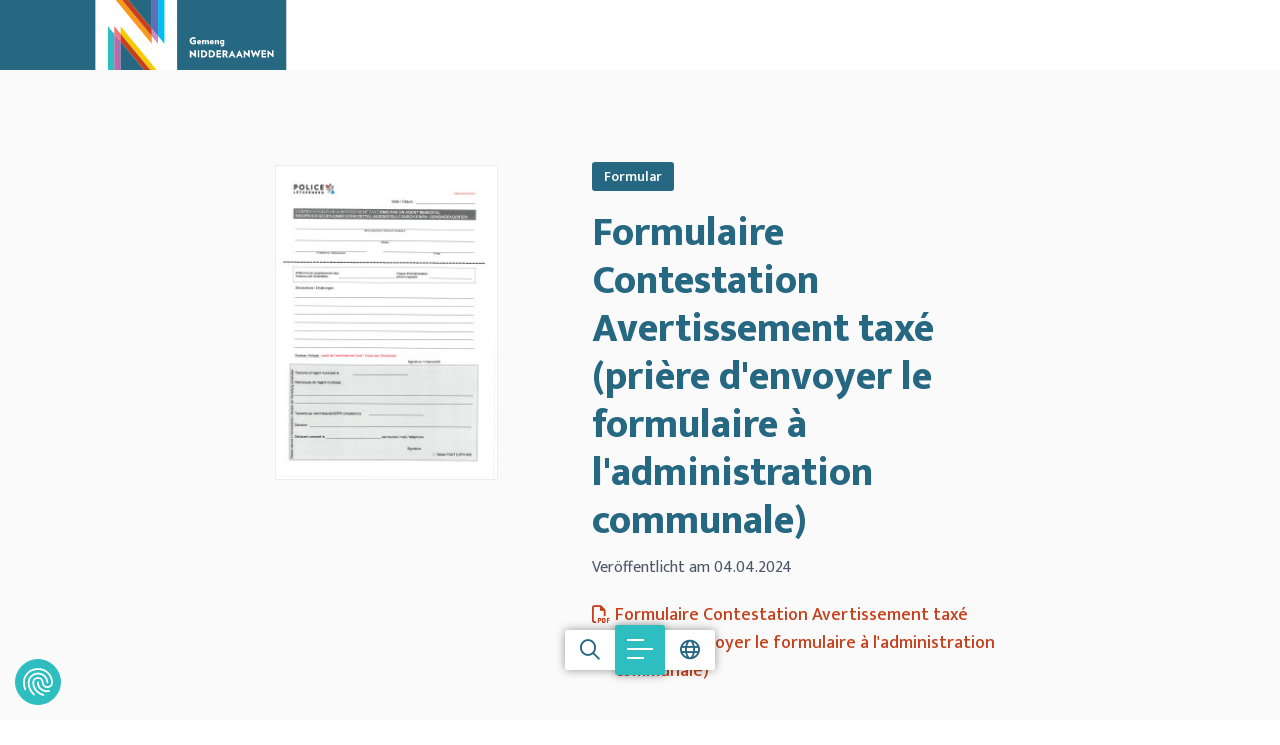

--- FILE ---
content_type: text/html; charset=utf-8
request_url: https://www.niederanven.lu/de/mediathek/fichemedia/2024-04-04/formulaire-contestation-avertissement-taxe-priere-denvoyer-le-formulaire-a-ladministration-communale
body_size: 38718
content:



<!doctype html>


<html class="no-js" lang="de">

<head>
    
        <!-- Google Tag Manager -->
        <script data-cookieconsent="ignore">(function (w, d, s, l, i) {
                w[l] = w[l] || [];
                w[l].push({
                    'gtm.start':
                        new Date().getTime(), event: 'gtm.js'
                });
                var f = d.getElementsByTagName(s)[0],
                    j = d.createElement(s), dl = l != 'dataLayer' ? '&l=' + l : '';
                j.async = true;
                j.src = 'https://www.googletagmanager.com/gtm.js?id=' + i + dl;
                f.parentNode.insertBefore(j, f);
            })(window, document, 'script', 'dataLayer', 'GTM-KJHDKRT9');</script>
        <!-- End Google Tag Manager -->
    

    <script src="https://code.jquery.com/jquery-3.6.0.min.js"></script>
    <script src="https://cdn.jsdelivr.net/npm/masonry-layout@4.2.2/dist/masonry.pkgd.min.js"
            integrity="sha384-GNFwBvfVxBkLMJpYMOABq3c+d3KnQxudP/mGPkzpZSTYykLBNsZEnG2D9G/X/+7D" crossorigin="anonymous"
            async></script>

    <!-- Include Select2 CSS -->
    <link href="https://cdnjs.cloudflare.com/ajax/libs/select2/4.0.13/css/select2.min.css" rel="stylesheet"/>
    <!-- Include Select2 JS -->
    <script src="https://cdnjs.cloudflare.com/ajax/libs/select2/4.0.13/js/select2.min.js"></script>
    <link rel="preconnect" href="https://fonts.googleapis.com">
    <link rel="preconnect" href="https://fonts.gstatic.com" crossorigin>
    <link href="https://fonts.googleapis.com/css2?family=Mukta:wght@300;400;500;600;800&display=swap" rel="stylesheet">

    <meta charset="utf-8">
    <meta http-equiv="X-UA-Compatible" content="IE=edge,chrome=1">
    
    <title>Formulaire Contestation Avertissement taxé (prière d&#39;envoyer le formulaire à l&#39;administration communale) | Commune de Niederanven</title>


    <script type="application/ld+json">
        {
            "@context": "https://schema.org",
            "@type": "WebSite",
            "name": "Niederanven",
            "url": "niederanven.lu"
        }
    </script>

    
    
    <meta name="keywords" content="Formulaire Contestation Avertissement taxé (prière d&#39;envoyer le formulaire à l&#39;administration communale), niederanven">


    
        <meta name='robots'
              content=''/>
    

    <meta name="viewport" content="width=device-width, initial-scale=1, minimum-scale=1">

    
    <meta name="twitter:card" content="summary"/>
    <meta name="twitter:url" content="https://www.niederanven.lu/de/mediathek/fichemedia/2024-04-04/formulaire-contestation-avertissement-taxe-priere-denvoyer-le-formulaire-a-ladministration-communale"/>
    <meta name="twitter:title" content="Formulaire Contestation Avertissement taxé (prière d&#39;envoyer le formulaire à l&#39;administration communale)"/>
    <meta name="twitter:description" content=""/>

    

    <meta property="og:type" content="media"/>
    <meta property="og:url" content="https://www.niederanven.lu/de/mediathek/fichemedia/2024-04-04/formulaire-contestation-avertissement-taxe-priere-denvoyer-le-formulaire-a-ladministration-communale"/>
    <meta property="og:title" content="Formulaire Contestation Avertissement taxé (prière d&#39;envoyer le formulaire à l&#39;administration communale)"/>
    <meta property="og:description" content=""/>
    
        <meta property="og:image"
              content="https://www.niederanven.lu/thumbs/afd357a0-f255-11ee-ae79-354ca9eb9073.jpg"/>
        <link rel="image_src"
              href="https://www.niederanven.lu/thumbs/afd357a0-f255-11ee-ae79-354ca9eb9073.jpg"/>
    


    
    <link rel="canonical" href="https://www.niederanven.lu/de/mediathek/fichemedia/2024-04-04/formulaire-contestation-avertissement-taxe-priere-denvoyer-le-formulaire-a-ladministration-communale"/>


    
    
    
        <link rel="alternate" hreflang="fr" href="https://www.niederanven.lu/fr/mediatheque/fichemedia/2024-04-04/formulaire-contestation-avertissement-taxe-priere-denvoyer-le-formulaire-a-ladministration-communale"/>
    
        <link rel="alternate" hreflang="en" href="https://www.niederanven.lu/en/media-library/fichemedia/2024-04-04/formulaire-contestation-avertissement-taxe-priere-denvoyer-le-formulaire-a-ladministration-communale"/>
    
        <link rel="alternate" hreflang="de" href="https://www.niederanven.lu/de/mediathek/fichemedia/2024-04-04/formulaire-contestation-avertissement-taxe-priere-denvoyer-le-formulaire-a-ladministration-communale"/>
    
        <link rel="alternate" hreflang="lu" href="https://www.niederanven.lu/lu/mediatheik/fichemedia/2024-04-04/formulaire-contestation-avertissement-taxe-priere-denvoyer-le-formulaire-a-ladministration-communale"/>
    



    <link rel="stylesheet" href="/css/app.css?v=1768473868">
    <link rel="apple-touch-icon" sizes="180x180" href="/images/favicon/apple-touch-icon.png">
    <link rel="icon" type="image/png" sizes="32x32" href="/images/favicon/favicon-32x32.png">
    <link rel="icon" type="image/png" sizes="16x16" href="/images/favicon/favicon-16x16.png">
    <link rel="manifest" href="/images/favicon/site.webmanifest">
    <link rel="mask-icon" href="/images/favicon/safari-pinned-tab.svg" color="#5bbad5">
    <link rel="shortcut icon" href="/images/favicon/favicon.ico">
    <meta name="msapplication-TileColor" content="#da532c">
    <meta name="msapplication-config" content="/images/favicon/browserconfig.xml">
    <meta name="theme-color" content="#ffffff">

</head>

<body data-lang="de" data-bs-spy="scroll" data-bs-target="#scrollspyContent">

    <!-- Google Tag Manager (noscript) -->
    <noscript>
        <iframe src="https://www.googletagmanager.com/ns.html?id=GTM-KJHDKRT9"
                height="0" width="0" style="display:none;visibility:hidden" title="gtm"></iframe>
    </noscript>
    <!-- End Google Tag Manager (noscript) -->

<aside>
    
</aside>
<!-- Accessibility Code for "niederanven.lu" -->
<script>
    /*

    Want to customize your button? visit our documentation page:

    https://login.equalweb.com/custom-button.taf

    */
    window.interdeal = {
        "sitekey": "a610960ceb821df7b66dff441dc567e4",
        "Position": "right",
        "domains": {
            "js": "https://cdn.equalweb.com/",
            "acc": "https://access.equalweb.com/"
        },
        "Menulang": "DE",
        "btnStyle": {
            "vPosition": [
                "80%",
                "80%"
            ],
            "scale": [
                "0.5",
                "0.5"
            ],
            "color": {
                "main": "#1c4bb6",
                "second": "#ffffff"
            },
            "icon": {
                "outline": false,
                "type": 1,
                "shape": "circle"
            }
        }
    };
    (function(doc, head, body){
        var coreCall             = doc.createElement('script');
        coreCall.src             = interdeal.domains.js + 'core/5.0.9/accessibility.js';
        coreCall.defer           = true;
        coreCall.integrity       = 'sha512-dxjHZQgpVIG70EQus4+1KR3oj2KGyrtwR/nr4lY+tcMjrQ1Yb9V1SCKNVLGhD3CcPMgANKAqOk4ldI8WWNnQTw==';
        coreCall.crossOrigin     = 'anonymous';
        coreCall.setAttribute('data-cfasync', true );
        body? body.appendChild(coreCall) : head.appendChild(coreCall);
    })(document, document.head, document.body);
</script>



<nav class="responsive-menu js-responsive-menu color-primary fw-500 color-black position-relative xmarktrigger"
     id="js-responsive-menu" data-title="Nützliche Links" data-title-responsive="Menu"
     title="Mobile Navigation">
    <a href="#" class="mm-btn mm-btn_close no-decoration-hover w-100 position-absolute"><i
                class="fa-regular fa-xmark top-0 left-0 text-primary-custom"></i></a>
    <ul>

        
    
    
        <li class="  xmarktrigger">
            
            
                <a href="  /de/verwaltung/behordendienste "
                   
                   class="level_14 "
                   title="Verwaltung">Verwaltung </a>
                
                
    
        <ul class="level_2 chevron">
        
    
    
        <li class=" nobefore xmarktrigger">
            
            
                <a href="  /de/verwaltung/behordendienste "
                   
                   class="level_0 "
                   title="Behördendienste">Behördendienste</a>
            
        </li>
    
        <li class=" nobefore xmarktrigger">
            
            
                <a href="  /de/verwaltung/regiedienste "
                   
                   class="level_0 "
                   title="Regiedienste">Regiedienste</a>
            
        </li>
    
        <li class=" nobefore xmarktrigger">
            
            
                <a href="  /de/verwaltung/forstzentrum "
                   
                   class="level_0 "
                   title="Forstzentrum">Forstzentrum</a>
            
        </li>
    
        <li class=" nobefore xmarktrigger">
            
            
                <a href="  /de/verwaltung/office-social "
                   
                   class="level_0 "
                   title="Office social">Office social</a>
            
        </li>
    
        <li class=" nobefore xmarktrigger">
            
            
                <a href="  /de/verwaltung/mediationsstelle "
                   
                   class="level_0 "
                   title="Mediationsstelle">Mediationsstelle</a>
            
        </li>
    
        <li class=" nobefore xmarktrigger">
            
            
                <a href="  /de/verwaltung/eltereforum "
                   
                   class="level_0 "
                   title="Eltereforum">Eltereforum</a>
            
        </li>
    
        <li class=" nobefore xmarktrigger">
            
            
                <a href="  /de/verwaltung/babyplus "
                   
                   class="level_0 "
                   title="BabyPLUS">BabyPLUS</a>
            
        </li>
    
        <li class="  xmarktrigger">
            
            
                <a href="  /de/verwaltung/weiterbildung/computerkurse "
                   
                   class="level_2 "
                   title="Weiterbildung">Weiterbildung </a>
                
                
    
        <ul class="level_3 chevron">
        
    
    
        <li class=" nobefore xmarktrigger">
            
            
                <a href="  /de/verwaltung/weiterbildung/computerkurse "
                   
                   class="level_0 "
                   title="Computerkurse">Computerkurse</a>
            
        </li>
    
        <li class=" nobefore xmarktrigger">
            
            
                <a href="  /de/verwaltung/weiterbildung/abendkurse "
                   
                   class="level_0 "
                   title="Abendkurse">Abendkurse</a>
            
        </li>
    
    
        </ul>
    

            
        </li>
    
        <li class=" nobefore xmarktrigger">
            
            
                <a href="  /de/verwaltung/essen-auf-radern "
                   
                   class="level_0 "
                   title="Essen auf Rädern">Essen auf Rädern</a>
            
        </li>
    
        <li class=" nobefore xmarktrigger">
            
            
                <a href="  /de/verwaltung/e-guichet "
                   
                   class="level_0 "
                   title="E-Guichet">E-Guichet</a>
            
        </li>
    
        <li class=" nobefore xmarktrigger">
            
            
                <a href="  /de/verwaltung/buchhaltung "
                   
                   class="level_0 "
                   title="Buchhaltung">Buchhaltung</a>
            
        </li>
    
        <li class=" nobefore xmarktrigger">
            
            
                <a href="  /de/verwaltung/kommunale-regelungen "
                   
                   class="level_0 "
                   title="Kommunale Regelungen">Kommunale Regelungen</a>
            
        </li>
    
        <li class=" nobefore xmarktrigger">
            
            
                <a href="  /de/verwaltung/formulare "
                   
                   class="level_0 "
                   title="Formulare">Formulare</a>
            
        </li>
    
        <li class=" nobefore xmarktrigger">
            
            
                <a href="  /de/verwaltung/gemeindeblatt "
                   
                   class="level_0 "
                   title="Gemeindeblatt">Gemeindeblatt</a>
            
        </li>
    
    
        </ul>
    

            
        </li>
    
        <li class="  xmarktrigger">
            
            
                <a href="  /de/politik/der-burgermeister "
                   
                   class="level_7 "
                   title="Politik">Politik </a>
                
                
    
        <ul class="level_2 chevron">
        
    
    
        <li class=" nobefore xmarktrigger">
            
            
                <a href="  /de/politik/der-burgermeister "
                   
                   class="level_0 "
                   title="Der Bürgermeister">Der Bürgermeister</a>
            
        </li>
    
        <li class=" nobefore xmarktrigger">
            
            
                <a href="  /de/politik/der-schoffenrat "
                   
                   class="level_0 "
                   title="Der Schöffenrat">Der Schöffenrat</a>
            
        </li>
    
        <li class="  xmarktrigger">
            
            
                <a href="  /de/politik/der-gemeinderat "
                   
                   class="level_3 "
                   title="Der Gemeinderat">Der Gemeinderat </a>
                
                
    
        <ul class="level_3 chevron">
        
    
    
        <li class=" nobefore xmarktrigger">
            
            
                <a href="  /de/politik/der-gemeinderat/die-gemeinderate "
                   
                   class="level_0 "
                   title="Die Gemeinderäte">Die Gemeinderäte</a>
            
        </li>
    
        <li class=" nobefore xmarktrigger">
            
            
                <a href="  /de/politik/der-gemeinderat/die-gemeinderatssitzungen "
                   
                   class="level_0 "
                   title="Die Gemeinderatssitzungen">Die Gemeinderatssitzungen</a>
            
        </li>
    
        <li class=" nobefore xmarktrigger">
            
            
                <a href="  /de/politik/der-gemeinderat/livestream-replay-der-gemeinderatssitzungen "
                   
                   class="level_0 "
                   title="Livestream &amp; Replay der Gemeinderatssitzungen">Livestream &amp; Replay der Gemeinderatssitzungen</a>
            
        </li>
    
    
        </ul>
    

            
        </li>
    
        <li class=" nobefore xmarktrigger">
            
            
                <a href="  /de/politik/gemeindebudget "
                   
                   class="level_0 "
                   title="Gemeindebudget">Gemeindebudget</a>
            
        </li>
    
        <li class=" nobefore xmarktrigger">
            
            
                <a href="  /de/politik/die-beratende-kommissionen "
                   
                   class="level_0 "
                   title="Die beratende Kommissionen">Die beratende Kommissionen</a>
            
        </li>
    
        <li class=" nobefore xmarktrigger">
            
            
                <a href="  /de/politik/gemeindesyndikate "
                   
                   class="level_0 "
                   title="Gemeindesyndikate">Gemeindesyndikate</a>
            
        </li>
    
        <li class="  xmarktrigger">
            
            
                <a href="  /de/politik/wahlen/europawahlen-2024 "
                   
                   class="level_3 "
                   title="Wahlen">Wahlen </a>
                
                
    
        <ul class="level_3 chevron">
        
    
    
        <li class=" nobefore xmarktrigger">
            
            
                <a href="  /de/politik/wahlen/europawahlen-2024 "
                   
                   class="level_0 "
                   title="Europawahlen 2024">Europawahlen 2024</a>
            
        </li>
    
        <li class=" nobefore xmarktrigger">
            
            
                <a href="  /de/politik/wahlen/resultate-der-gemeindewahlen-2023 "
                   
                   class="level_0 "
                   title="Resultate der Gemeindewahlen 2023">Resultate der Gemeindewahlen 2023</a>
            
        </li>
    
        <li class=" nobefore xmarktrigger">
            
            
                <a href="  https://jepeuxvoter.lu/de/ "
                   target="_blank" 
                   class="level_0 "
                   title="Wahlanmeldung für Nicht-Luxemburger">Wahlanmeldung für Nicht-Luxemburger</a>
            
        </li>
    
    
        </ul>
    

            
        </li>
    
    
        </ul>
    

            
        </li>
    
        <li class="  xmarktrigger">
            
            
                <a href="  /de/umwelt/abfallentsorgung "
                   
                   class="level_4 "
                   title="Umwelt">Umwelt </a>
                
                
    
        <ul class="level_2 chevron">
        
    
    
        <li class=" nobefore xmarktrigger">
            
            
                <a href="  /de/umwelt/abfallentsorgung "
                   
                   class="level_0 "
                   title="Abfallentsorgung">Abfallentsorgung</a>
            
        </li>
    
        <li class="  xmarktrigger">
            
            
                <a href="  /de/umwelt/meine-umwelt "
                   
                   class="level_5 "
                   title="Meine Umwelt">Meine Umwelt </a>
                
                
    
        <ul class="level_3 chevron">
        
    
    
        <li class=" nobefore xmarktrigger">
            
            
                <a href="  /de/umwelt/meine-umwelt/zuschusse-fur-energie-und-ressourcenschutz "
                   
                   class="level_0 "
                   title="Zuschüsse für Energie- und Ressourcenschutz">Zuschüsse für Energie- und Ressourcenschutz</a>
            
        </li>
    
        <li class=" nobefore xmarktrigger">
            
            
                <a href="  /de/umwelt/meine-umwelt/energieberatung "
                   
                   class="level_0 "
                   title="Energieberatung">Energieberatung</a>
            
        </li>
    
        <li class=" nobefore xmarktrigger">
            
            
                <a href="  /de/umwelt/meine-umwelt/solardachkataster "
                   
                   class="level_0 "
                   title="Solardachkataster">Solardachkataster</a>
            
        </li>
    
        <li class=" nobefore xmarktrigger">
            
            
                <a href="  /de/umwelt/meine-umwelt/offentliche-nutz-und-obstgarten "
                   
                   class="level_0 "
                   title="Öffentliche Nutz- und Obstgärten">Öffentliche Nutz- und Obstgärten</a>
            
        </li>
    
        <li class=" nobefore xmarktrigger">
            
            
                <a href="  /de/umwelt/meine-umwelt/trinkwasser "
                   
                   class="level_0 "
                   title="Trinkwasser">Trinkwasser</a>
            
        </li>
    
    
        </ul>
    

            
        </li>
    
        <li class="  xmarktrigger">
            
            
                <a href="  /de/umwelt/umwelt-in-der-gemeinde "
                   
                   class="level_7 "
                   title="Umwelt in der Gemeinde">Umwelt in der Gemeinde </a>
                
                
    
        <ul class="level_3 chevron">
        
    
    
        <li class=" nobefore xmarktrigger">
            
            
                <a href="  /de/umwelt/umwelt-in-der-gemeinde/klima-und-naturpartner "
                   
                   class="level_0 "
                   title="Klima- und Naturpartner">Klima- und Naturpartner</a>
            
        </li>
    
        <li class=" nobefore xmarktrigger">
            
            
                <a href="  /de/umwelt/umwelt-in-der-gemeinde/sias "
                   
                   class="level_0 "
                   title="SIAS">SIAS</a>
            
        </li>
    
        <li class=" nobefore xmarktrigger">
            
            
                <a href="  /de/umwelt/umwelt-in-der-gemeinde/enercoop-syrdall "
                   
                   class="level_0 "
                   title="Enercoop Syrdall">Enercoop Syrdall</a>
            
        </li>
    
        <li class=" nobefore xmarktrigger">
            
            
                <a href="  /de/umwelt/umwelt-in-der-gemeinde/klimapakt "
                   
                   class="level_0 "
                   title="KlimaPakt">KlimaPakt</a>
            
        </li>
    
        <li class=" nobefore xmarktrigger">
            
            
                <a href="  /de/umwelt/umwelt-in-der-gemeinde/naturpakt "
                   
                   class="level_0 "
                   title="NaturPakt">NaturPakt</a>
            
        </li>
    
        <li class=" nobefore xmarktrigger">
            
            
                <a href="  /de/umwelt/umwelt-in-der-gemeinde/fairtrade "
                   
                   class="level_0 "
                   title="Fairtrade">Fairtrade</a>
            
        </li>
    
        <li class=" nobefore xmarktrigger">
            
            
                <a href="  /de/leben-in-der-gemeinde/zusammen-fur-unsere-gemeinde/repair-cafe "
                   
                   class="level_0 "
                   title="Repair Café">Repair Café</a>
            
        </li>
    
    
        </ul>
    

            
        </li>
    
        <li class=" nobefore xmarktrigger">
            
            
                <a href="  /de/umwelt/emwelt-mettwoch "
                   
                   class="level_0 "
                   title="Ëmwelt-Mëttwoch">Ëmwelt-Mëttwoch</a>
            
        </li>
    
    
        </ul>
    

            
        </li>
    
        <li class="  xmarktrigger">
            
            
                <a href="  /de/urbanismus "
                   
                   class="level_7 "
                   title="Urbanismus">Urbanismus </a>
                
                
    
        <ul class="level_2 chevron">
        
    
    
        <li class="  xmarktrigger">
            
            
                <a href="  /de/urbanismus/pag/geschriebener-grafischer-teil "
                   
                   class="level_2 "
                   title="PAG">PAG </a>
                
                
    
        <ul class="level_3 chevron">
        
    
    
        <li class=" nobefore xmarktrigger">
            
            
                <a href="  /de/urbanismus/pag/geschriebener-grafischer-teil "
                   
                   class="level_0 "
                   title="Geschriebener &amp; grafischer Teil">Geschriebener &amp; grafischer Teil</a>
            
        </li>
    
        <li class=" nobefore xmarktrigger">
            
            
                <a href="  /de/urbanismus/pag/schemas-directeurs "
                   
                   class="level_0 "
                   title="Schémas directeurs">Schémas directeurs</a>
            
        </li>
    
    
        </ul>
    

            
        </li>
    
        <li class="  xmarktrigger">
            
            
                <a href="  /de/urbanismus/pap/bestehender-stadtteil "
                   
                   class="level_2 "
                   title="PAP">PAP </a>
                
                
    
        <ul class="level_3 chevron">
        
    
    
        <li class=" nobefore xmarktrigger">
            
            
                <a href="  /de/urbanismus/pap/bestehender-stadtteil "
                   
                   class="level_0 "
                   title="Bestehender Stadtteil">Bestehender Stadtteil</a>
            
        </li>
    
        <li class=" nobefore xmarktrigger">
            
            
                <a href="  /de/urbanismus/pap/neuer-stadtteil "
                   
                   class="level_0 "
                   title="Neuer Stadtteil">Neuer Stadtteil</a>
            
        </li>
    
    
        </ul>
    

            
        </li>
    
        <li class=" nobefore xmarktrigger">
            
            
                <a href="  /de/urbanismus/laufende-prozeduren "
                   
                   class="level_0 "
                   title="Laufende Prozeduren">Laufende Prozeduren</a>
            
        </li>
    
        <li class="  xmarktrigger">
            
            
                <a href="  /de/urbanismus/genehmigungen/baugenehmigungen "
                   
                   class="level_3 "
                   title="Genehmigungen">Genehmigungen </a>
                
                
    
        <ul class="level_3 chevron">
        
    
    
        <li class=" nobefore xmarktrigger">
            
            
                <a href="  /de/urbanismus/genehmigungen/baugenehmigungen "
                   
                   class="level_0 "
                   title="Baugenehmigungen">Baugenehmigungen</a>
            
        </li>
    
        <li class=" nobefore xmarktrigger">
            
            
                <a href="  /de/urbanismus/genehmigungen/gemeindeordnung-fur-gebaude "
                   
                   class="level_0 "
                   title="Gemeindeordnung für Gebäude">Gemeindeordnung für Gebäude</a>
            
        </li>
    
        <li class=" nobefore xmarktrigger">
            
            
                <a href="  /de/urbanismus/genehmigungen/welche-regel-gilt-fur-meine-parzelle "
                   
                   class="level_0 "
                   title="Welche Regel gilt für meine Parzelle">Welche Regel gilt für meine Parzelle</a>
            
        </li>
    
    
        </ul>
    

            
        </li>
    
        <li class="  xmarktrigger">
            
            
                <a href="  /de/urbanismus/pacte-logement/die-ziele-des-pacte-logement "
                   
                   class="level_2 "
                   title="Pacte Logement">Pacte Logement </a>
                
                
    
        <ul class="level_3 chevron">
        
    
    
        <li class=" nobefore xmarktrigger">
            
            
                <a href="  /de/urbanismus/pacte-logement/die-ziele-des-pacte-logement "
                   
                   class="level_0 "
                   title="Die Ziele des Pacte Logement">Die Ziele des Pacte Logement</a>
            
        </li>
    
        <li class=" nobefore xmarktrigger">
            
            
                <a href="  /de/urbanismus/pacte-logement/wissenswertes-uber-den-wohnraum "
                   
                   class="level_0 "
                   title="Wissenswertes über den Wohnraum">Wissenswertes über den Wohnraum</a>
            
        </li>
    
    
        </ul>
    

            
        </li>
    
        <li class=" nobefore xmarktrigger">
            
            
                <a href="  /de/urbanismus/masterplang-am-sand "
                   
                   class="level_0 "
                   title="Masterplang ,,Am Sand’’">Masterplang ,,Am Sand’’</a>
            
        </li>
    
        <li class=" nobefore xmarktrigger">
            
            
                <a href="  /de/urbanismus/hei-wunne-bleiwen "
                   
                   class="level_0 "
                   title="Hei wunne bleiwen">Hei wunne bleiwen</a>
            
        </li>
    
    
        </ul>
    

            
        </li>
    
        <li class="  xmarktrigger">
            
            
                <a href="  /de/leben-in-der-gemeinde "
                   
                   class="level_14 "
                   title="Leben in der Gemeinde">Leben in der Gemeinde </a>
                
                
    
        <ul class="level_2 chevron">
        
    
    
        <li class="  xmarktrigger">
            
            
                <a href="  /de/leben-in-der-gemeinde/sport-und-vereinsleben/die-vereine "
                   
                   class="level_7 "
                   title="Sport- und Vereinsleben">Sport- und Vereinsleben </a>
                
                
    
        <ul class="level_3 chevron">
        
    
    
        <li class=" nobefore xmarktrigger">
            
            
                <a href="  /de/leben-in-der-gemeinde/sport-und-vereinsleben/die-vereine "
                   
                   class="level_0 "
                   title="Die Vereine">Die Vereine</a>
            
        </li>
    
        <li class=" nobefore xmarktrigger">
            
            
                <a href="  /de/leben-in-der-gemeinde/sport-und-vereinsleben/die-sportvereine "
                   
                   class="level_0 "
                   title="Die Sportvereine">Die Sportvereine</a>
            
        </li>
    
        <li class=" nobefore xmarktrigger">
            
            
                <a href="  /de/leben-in-der-gemeinde/sport-und-vereinsleben/vereinsleben "
                   
                   class="level_0 "
                   title="Vereinsleben">Vereinsleben</a>
            
        </li>
    
        <li class=" nobefore xmarktrigger">
            
            
                <a href="  /de/leben-in-der-gemeinde/sport-und-vereinsleben/okologische-charta "
                   
                   class="level_0 "
                   title="Ökologische Charta">Ökologische Charta</a>
            
        </li>
    
        <li class=" nobefore xmarktrigger">
            
            
                <a href="  /de/leben-in-der-gemeinde/sport-und-vereinsleben/ehrenamtliche-arbeit "
                   
                   class="level_0 "
                   title="Ehrenamtliche Arbeit">Ehrenamtliche Arbeit</a>
            
        </li>
    
        <li class=" nobefore xmarktrigger">
            
            
                <a href="  /de/leben-in-der-gemeinde/sport-und-vereinsleben/sportteam-impuls "
                   
                   class="level_0 "
                   title="SportTeam &amp; IMPULS">SportTeam &amp; IMPULS</a>
            
        </li>
    
        <li class=" nobefore xmarktrigger">
            
            
                <a href="  /de/leben-in-der-gemeinde/sport-und-vereinsleben/skoda-tour-de-luxembourg-2025 "
                   
                   class="level_0 "
                   title="Škoda Tour de Luxembourg 2025">Škoda Tour de Luxembourg 2025</a>
            
        </li>
    
    
        </ul>
    

            
        </li>
    
        <li class="  xmarktrigger">
            
            
                <a href="  /de/leben-in-der-gemeinde/kunst-und-kultur/musikschule "
                   
                   class="level_8 "
                   title="Kunst und Kultur">Kunst und Kultur </a>
                
                
    
        <ul class="level_3 chevron">
        
    
    
        <li class=" nobefore xmarktrigger">
            
            
                <a href="  /de/leben-in-der-gemeinde/kunst-und-kultur/musikschule "
                   
                   class="level_0 "
                   title="Musikschule">Musikschule</a>
            
        </li>
    
        <li class=" nobefore xmarktrigger">
            
            
                <a href="  /de/leben-in-der-gemeinde/kunst-und-kultur/kulturhaus-niederanven "
                   
                   class="level_0 "
                   title="Kulturhaus Niederanven">Kulturhaus Niederanven</a>
            
        </li>
    
        <li class=" nobefore xmarktrigger">
            
            
                <a href="  /de/leben-in-der-gemeinde/kunst-und-kultur/merite-prix-culturel "
                   
                   class="level_0 "
                   title="Mérite &amp; Prix culturel">Mérite &amp; Prix culturel</a>
            
        </li>
    
        <li class=" nobefore xmarktrigger">
            
            
                <a href="  /de/leben-in-der-gemeinde/kunst-und-kultur/ethik-charta-fur-kulturelle-einrichtungen "
                   
                   class="level_0 "
                   title="Ethik-Charta für kulturelle Einrichtungen">Ethik-Charta für kulturelle Einrichtungen</a>
            
        </li>
    
        <li class=" nobefore xmarktrigger">
            
            
                <a href="  /de/leben-in-der-gemeinde/kunst-und-kultur/konscht-op-der-bunn "
                   
                   class="level_0 "
                   title="Konscht op der Bunn">Konscht op der Bunn</a>
            
        </li>
    
        <li class=" nobefore xmarktrigger">
            
            
                <a href="  /de/leben-in-der-gemeinde/kunst-und-kultur/bicherbus "
                   
                   class="level_0 "
                   title="Bicherbus">Bicherbus</a>
            
        </li>
    
        <li class=" nobefore xmarktrigger">
            
            
                <a href="  /de/leben-in-der-gemeinde/kunst-und-kultur/bucherkabine "
                   
                   class="level_0 "
                   title="Bücherkabine">Bücherkabine</a>
            
        </li>
    
        <li class=" nobefore xmarktrigger">
            
            
                <a href="  /de/leben-in-der-gemeinde/kunst-und-kultur/kulturpass "
                   
                   class="level_0 "
                   title="KulturPass">KulturPass</a>
            
        </li>
    
    
        </ul>
    

            
        </li>
    
        <li class="  xmarktrigger">
            
            
                <a href="  /de/leben-in-der-gemeinde/schulwesen "
                   
                   class="level_3 "
                   title="Schulwesen">Schulwesen </a>
                
                
    
        <ul class="level_3 chevron">
        
    
    
        <li class=" nobefore xmarktrigger">
            
            
                <a href="  https://www.amsand.lu/fr/creche-maison-relais "
                   target="_blank" 
                   class="level_0 "
                   title="Maison relais">Maison relais</a>
            
        </li>
    
        <li class=" nobefore xmarktrigger">
            
            
                <a href="  https://www.amsand.lu/fr/ecole-fondamentale "
                   target="_blank" 
                   class="level_0 "
                   title="Schule Am Sand">Schule Am Sand</a>
            
        </li>
    
        <li class=" nobefore xmarktrigger">
            
            
                <a href="  /de/leben-in-der-gemeinde/schulwesen/schultransport-pedibus "
                   
                   class="level_0 "
                   title="Schultransport &amp; Pedibus">Schultransport &amp; Pedibus</a>
            
        </li>
    
    
        </ul>
    

            
        </li>
    
        <li class="  xmarktrigger">
            
            
                <a href="  /de/leben-in-der-gemeinde/kinder-und-jugendliche/jugendhaus-niederanven "
                   
                   class="level_6 "
                   title="Kinder und Jugendliche">Kinder und Jugendliche </a>
                
                
    
        <ul class="level_3 chevron">
        
    
    
        <li class=" nobefore xmarktrigger">
            
            
                <a href="  /de/leben-in-der-gemeinde/kinder-und-jugendliche/jugendhaus-niederanven "
                   
                   class="level_0 "
                   title="Jugendhaus Niederanven">Jugendhaus Niederanven</a>
            
        </li>
    
        <li class=" nobefore xmarktrigger">
            
            
                <a href="  /de/leben-in-der-gemeinde/kinder-und-jugendliche/mobile-jugendarbeit "
                   
                   class="level_0 "
                   title="Mobile Jugendarbeit">Mobile Jugendarbeit</a>
            
        </li>
    
        <li class=" nobefore xmarktrigger">
            
            
                <a href="  /de/leben-in-der-gemeinde/kinder-und-jugendliche/babysitting "
                   
                   class="level_0 "
                   title="Babysitting">Babysitting</a>
            
        </li>
    
        <li class=" nobefore xmarktrigger">
            
            
                <a href="  /de/entdecken/die-gemeinde-entdecken/spielplatze "
                   
                   class="level_0 "
                   title="Unsere Spielplätze">Unsere Spielplätze</a>
            
        </li>
    
        <li class=" nobefore xmarktrigger">
            
            
                <a href="  /de/leben-in-der-gemeinde/kinder-und-jugendliche/kinderkarte-der-gemeinde "
                   
                   class="level_0 "
                   title="Kinderkarte der Gemeinde">Kinderkarte der Gemeinde</a>
            
        </li>
    
        <li class=" nobefore xmarktrigger">
            
            
                <a href="  /de/leben-in-der-gemeinde/kinder-und-jugendliche/niedz4kidz "
                   
                   class="level_0 "
                   title="Niedz4Kidz">Niedz4Kidz</a>
            
        </li>
    
    
        </ul>
    

            
        </li>
    
        <li class="  xmarktrigger">
            
            
                <a href="  /de/leben-in-der-gemeinde/senioren/nieds4seniors "
                   
                   class="level_2 "
                   title="Senioren">Senioren </a>
                
                
    
        <ul class="level_3 chevron">
        
    
    
        <li class=" nobefore xmarktrigger">
            
            
                <a href="  /de/leben-in-der-gemeinde/senioren/nieds4seniors "
                   
                   class="level_0 "
                   title="Nieds4Seniors">Nieds4Seniors</a>
            
        </li>
    
        <li class=" nobefore xmarktrigger">
            
            
                <a href="  /de/leben-in-der-gemeinde/senioren/angebote-fur-senioren "
                   
                   class="level_0 "
                   title="Angebote für Senioren">Angebote für Senioren</a>
            
        </li>
    
    
        </ul>
    

            
        </li>
    
        <li class="  xmarktrigger">
            
            
                <a href="  /de/leben-in-der-gemeinde/gesundheit/hilfreiche-adressen "
                   
                   class="level_3 "
                   title="Gesundheit">Gesundheit </a>
                
                
    
        <ul class="level_3 chevron">
        
    
    
        <li class=" nobefore xmarktrigger">
            
            
                <a href="  /de/leben-in-der-gemeinde/gesundheit/hilfreiche-adressen "
                   
                   class="level_0 "
                   title="Hilfreiche Adressen">Hilfreiche Adressen</a>
            
        </li>
    
        <li class=" nobefore xmarktrigger">
            
            
                <a href="  /de/leben-in-der-gemeinde/ecke-fur-mentale-gesundheit "
                   
                   class="level_0 "
                   title="Ecke für mentale Gesundheit">Ecke für mentale Gesundheit</a>
            
        </li>
    
        <li class=" nobefore xmarktrigger">
            
            
                <a href="  /de/leben-in-der-gemeinde/gesundheit/wochen-der-mentalen-gesundheit "
                   
                   class="level_0 "
                   title="Wochen der mentalen Gesundheit">Wochen der mentalen Gesundheit</a>
            
        </li>
    
    
        </ul>
    

            
        </li>
    
        <li class="  xmarktrigger">
            
            
                <a href="  /de/leben-in-der-gemeinde/soziales "
                   
                   class="level_2 "
                   title="Soziales">Soziales </a>
                
                
    
        <ul class="level_3 chevron">
        
    
    
        <li class=" nobefore xmarktrigger">
            
            
                <a href="  /de/leben-in-der-gemeinde/soziales/teuerungszulage "
                   
                   class="level_0 "
                   title="Teuerungszulage">Teuerungszulage</a>
            
        </li>
    
        <li class=" nobefore xmarktrigger">
            
            
                <a href="  /de/leben-in-der-gemeinde/soziales/pampers-prime "
                   
                   class="level_0 "
                   title="Pampers Prime">Pampers Prime</a>
            
        </li>
    
    
        </ul>
    

            
        </li>
    
        <li class=" nobefore xmarktrigger">
            
            
                <a href="  /de/leben-in-der-gemeinde/zusammen-fur-unsere-gemeinde/burgerbeteiligung "
                   
                   class="level_0 "
                   title="Bürgerbeteiligung">Bürgerbeteiligung</a>
            
        </li>
    
        <li class="  xmarktrigger">
            
            
                <a href="  /de/leben-in-der-gemeinde/zusammenleben "
                   
                   class="level_6 "
                   title="Zusammenleben">Zusammenleben </a>
                
                
    
        <ul class="level_3 chevron">
        
    
    
        <li class=" nobefore xmarktrigger">
            
            
                <a href="  /de/leben-in-der-gemeinde/zusammenleben/gemengepakt "
                   
                   class="level_0 "
                   title="Gemengepakt">Gemengepakt</a>
            
        </li>
    
        <li class=" nobefore xmarktrigger">
            
            
                <a href="  /de/leben-in-der-gemeinde/zusammenleben/kommission-fur-interkulturelles-zusammenleben "
                   
                   class="level_0 "
                   title="Kommission für Interkulturelles Zusammenleben">Kommission für Interkulturelles Zusammenleben</a>
            
        </li>
    
        <li class=" nobefore xmarktrigger">
            
            
                <a href="  /de/leben-in-der-gemeinde/zusammenleben/sproochecafe "
                   
                   class="level_0 "
                   title="Sproochecafé">Sproochecafé</a>
            
        </li>
    
        <li class=" nobefore xmarktrigger">
            
            
                <a href="  /de/leben-in-der-gemeinde/zusammenleben/nopeschfest "
                   
                   class="level_0 "
                   title="Nopeschfest">Nopeschfest</a>
            
        </li>
    
        <li class=" nobefore xmarktrigger">
            
            
                <a href="  /de/leben-in-der-gemeinde/zusammenleben/hoplr "
                   
                   class="level_0 "
                   title="HOPLR">HOPLR</a>
            
        </li>
    
        <li class=" nobefore xmarktrigger">
            
            
                <a href="  /de/leben-in-der-gemeinde/kunst-und-kultur/burgerleitfaden "
                   
                   class="level_0 "
                   title="Bürgerleitfaden">Bürgerleitfaden</a>
            
        </li>
    
    
        </ul>
    

            
        </li>
    
        <li class="  xmarktrigger">
            
            
                <a href="  /de/urbanismus/gemeindeprojekte "
                   
                   class="level_2 "
                   title="Gemeindeprojekte">Gemeindeprojekte </a>
                
                
    
        <ul class="level_3 chevron">
        
    
    
        <li class=" nobefore xmarktrigger">
            
            
                <a href="  /de/urbanismus/gemeindeprojekte/aktuelle-gemeindeprojekte "
                   
                   class="level_0 "
                   title="Aktuelle Gemeindeprojekte">Aktuelle Gemeindeprojekte</a>
            
        </li>
    
        <li class=" nobefore xmarktrigger">
            
            
                <a href="  /de/urbanismus/gemeindeprojekte/abgeschlossene-gemeindeprojekte "
                   
                   class="level_0 "
                   title="Abgeschlossene Gemeindeprojekte">Abgeschlossene Gemeindeprojekte</a>
            
        </li>
    
    
        </ul>
    

            
        </li>
    
        <li class="  xmarktrigger">
            
            
                <a href="  /de/leben-in-der-gemeinde/mobilitat/parken-fur-anwohner "
                   
                   class="level_9 "
                   title="Mobilität">Mobilität </a>
                
                
    
        <ul class="level_3 chevron">
        
    
    
        <li class=" nobefore xmarktrigger">
            
            
                <a href="  /de/leben-in-der-gemeinde/mobilitat/citybus-nidderaanwen "
                   
                   class="level_0 "
                   title="Citybus Nidderaanwen">Citybus Nidderaanwen</a>
            
        </li>
    
        <li class=" nobefore xmarktrigger">
            
            
                <a href="  /de/leben-in-der-gemeinde/mobilitat/parken-fur-anwohner "
                   
                   class="level_0 "
                   title="Parken für Anwohner">Parken für Anwohner</a>
            
        </li>
    
        <li class=" nobefore xmarktrigger">
            
            
                <a href="  /de/flex-carsharing "
                   
                   class="level_0 "
                   title="Flex-Carsharing">Flex-Carsharing</a>
            
        </li>
    
        <li class=" nobefore xmarktrigger">
            
            
                <a href="  /de/chargy "
                   
                   class="level_0 "
                   title="Chargy">Chargy</a>
            
        </li>
    
        <li class=" nobefore xmarktrigger">
            
            
                <a href="  /de/service-veloh "
                   
                   class="level_0 "
                   title="vel&#39;OH!">vel&#39;OH!</a>
            
        </li>
    
        <li class=" nobefore xmarktrigger">
            
            
                <a href="  /de/leben-in-der-gemeinde/mobilitat/offentlicher-transport "
                   
                   class="level_0 "
                   title="Öffentlicher Transport">Öffentlicher Transport</a>
            
        </li>
    
        <li class=" nobefore xmarktrigger">
            
            
                <a href="  /de/leben-in-der-gemeinde/mobilitat/ruffbus-syrdall "
                   
                   class="level_0 "
                   title="Ruffbus Syrdall">Ruffbus Syrdall</a>
            
        </li>
    
        <li class=" nobefore xmarktrigger">
            
            
                <a href="  /de/leben-in-der-gemeinde/mobilitat/umweltfreundliche-mobilitat "
                   
                   class="level_0 "
                   title="Umweltfreundliche Mobilität">Umweltfreundliche Mobilität</a>
            
        </li>
    
        <li class=" nobefore xmarktrigger">
            
            
                <a href="  /de/leben-in-der-gemeinde/mobilitat/europaische-mobilitatswoche "
                   
                   class="level_0 "
                   title="Europäische Mobilitätswoche">Europäische Mobilitätswoche</a>
            
        </li>
    
    
        </ul>
    

            
        </li>
    
        <li class=" nobefore xmarktrigger">
            
            
                <a href="  /de/leben-in-der-gemeinde/niederanvener-markt "
                   
                   class="level_0 "
                   title="Niederanvener Markt">Niederanvener Markt</a>
            
        </li>
    
        <li class=" nobefore xmarktrigger">
            
            
                <a href="  /de/leben-in-der-gemeinde/mieten-gemeindesalen "
                   
                   class="level_0 "
                   title="Mieten von Gemeindesälen">Mieten von Gemeindesälen</a>
            
        </li>
    
        <li class=" nobefore xmarktrigger">
            
            
                <a href="  /de/leben-in-der-gemeinde/lokale-unternehmen "
                   
                   class="level_0 "
                   title="Lokale Unternehmen">Lokale Unternehmen</a>
            
        </li>
    
    
        </ul>
    

            
        </li>
    
        <li class="  xmarktrigger">
            
            
                <a href="  /de/entdecken "
                   
                   class="level_3 "
                   title="Entdecken">Entdecken </a>
                
                
    
        <ul class="level_2 chevron">
        
    
    
        <li class="  xmarktrigger">
            
            
                <a href="  /de/entdecken/die-gemeinde-stellt-sich-vor "
                   
                   class="level_8 "
                   title="Die Gemeinde stellt sich vor">Die Gemeinde stellt sich vor </a>
                
                
    
        <ul class="level_3 chevron">
        
    
    
        <li class=" nobefore xmarktrigger">
            
            
                <a href="  /de/entdecken/die-gemeinde-stellt-sich-vor/die-gemeinde-in-zahlen "
                   
                   class="level_0 "
                   title="Die Gemeinde in Zahlen">Die Gemeinde in Zahlen</a>
            
        </li>
    
        <li class=" nobefore xmarktrigger">
            
            
                <a href="  /de/entdecken/die-gemeinde-stellt-sich-vor/freizeit-und-tourismus "
                   
                   class="level_0 "
                   title="Freizeit und Tourismus">Freizeit und Tourismus</a>
            
        </li>
    
        <li class=" nobefore xmarktrigger">
            
            
                <a href="  /de/offizielle-karten-der-gemeinde "
                   
                   class="level_0 "
                   title="Offizielle Karten der Gemeinde">Offizielle Karten der Gemeinde</a>
            
        </li>
    
        <li class=" nobefore xmarktrigger">
            
            
                <a href="  /de/entdecken/die-gemeinde-stellt-sich-vor/parc-de-leurope "
                   
                   class="level_0 "
                   title="Parc de l&#39;Europe">Parc de l&#39;Europe</a>
            
        </li>
    
        <li class=" nobefore xmarktrigger">
            
            
                <a href="  /de/entdecken/die-gemeinde-stellt-sich-vor/spielplatze "
                   
                   class="level_0 "
                   title="Spielplätze">Spielplätze</a>
            
        </li>
    
        <li class=" nobefore xmarktrigger">
            
            
                <a href="  /de/entdecken/die-gemeinde-stellt-sich-vor/wanderwege "
                   
                   class="level_0 "
                   title="Wanderwege">Wanderwege</a>
            
        </li>
    
        <li class=" nobefore xmarktrigger">
            
            
                <a href="  /de/entdecken/die-gemeinde-stellt-sich-vor/naturreservat-aarnescht "
                   
                   class="level_0 "
                   title="Naturreservat Aarnescht">Naturreservat Aarnescht</a>
            
        </li>
    
        <li class=" nobefore xmarktrigger">
            
            
                <a href="  /de/entdecken/die-gemeinde-stellt-sich-vor/hundewiesen "
                   
                   class="level_0 "
                   title="Hundewiesen">Hundewiesen</a>
            
        </li>
    
    
        </ul>
    

            
        </li>
    
        <li class=" nobefore xmarktrigger">
            
            
                <a href="  /de/entdecken/douzelage "
                   
                   class="level_0 "
                   title="Douzelage">Douzelage</a>
            
        </li>
    
        <li class=" nobefore xmarktrigger">
            
            
                <a href="  /de/gemeindeindex "
                   
                   class="level_0 "
                   title="Gemeindeindex">Gemeindeindex</a>
            
        </li>
    
    
        </ul>
    

            
        </li>
    
        <li class="active nobefore xmarktrigger">
            
            
                <a href="  /de/mediathek "
                   
                   class="level_0 "
                   title="Mediathek">Mediathek</a>
            
        </li>
    
        <li class=" nobefore xmarktrigger">
            
            
                <a href="  /de/ereider "
                   
                   class="level_0 "
                   title="E-Reider">E-Reider</a>
            
        </li>
    
        <li class=" nobefore xmarktrigger">
            
            
                <a href="  /de/aktualitaten "
                   
                   class="level_0 "
                   title="Aktualitäten">Aktualitäten</a>
            
        </li>
    
        <li class=" nobefore xmarktrigger">
            
            
                <a href="  /de/events "
                   
                   class="level_0 "
                   title="Events">Events</a>
            
        </li>
    
        <li class=" nobefore xmarktrigger">
            
            
                <a href="  /de/interaktive-karte "
                   
                   class="level_0 "
                   title="Interaktive Karte">Interaktive Karte</a>
            
        </li>
    
        <li class=" nobefore xmarktrigger">
            
            
                <a href="  /de/kontakt "
                   
                   class="level_0 "
                   title="Kontakt">Kontakt</a>
            
        </li>
    
        <li class=" nobefore xmarktrigger">
            
            
                <a href="  /de/newsletter "
                   
                   class="level_0 "
                   title="Newsletter">Newsletter</a>
            
        </li>
    
        <li class=" nobefore xmarktrigger">
            
            
                <a href="  /de/brennholzbestellung "
                   
                   class="level_0 "
                   title="Bestellformular">Bestellformular</a>
            
        </li>
    
    

        
    
    
    

        <div class="nobefore mb-80 ">
            <div class="socials d-flex justify-content-start nobefore">
                <a class="cursor-pointer hover-socials mr-10 p-0 pl-15 pt-15" href="https://www.facebook.com/GemengNidderaanwen"
                   title="Lien vers facebook" target="_blank">
                    <svg width="30px" height="30px" viewBox="0 0 30 30" version="1.1"
                         xmlns="http://www.w3.org/2000/svg"
                         xmlns:xlink="http://www.w3.org/1999/xlink">
                        <g id="Page-1" stroke="none" stroke-width="1" fill="none"
                           fill-rule="evenodd">
                            <g id="09.Elements-de-contenu" transform="translate(-843, -150)"
                               fill="#365397">
                                <g id="cdn" transform="translate(0, 100)">
                                    <g id="icon/facebook" transform="translate(843, 50)">
                                        <path d="M15,0 C23.2842712,0 30,6.71572875 30,15 C30,23.2842712 23.2842712,30 15,30 C6.71572875,30 0,23.2842712 0,15 C0,6.71572875 6.71572875,0 15,0 Z M16.6994144,7.82145897 C14.6155712,7.82145897 13.2535052,9.0844995 13.2535052,11.3709517 L13.2535052,13.3807828 L10.937148,13.3807828 L10.937148,16.017868 L13.2535052,16.017868 L13.2535052,22.3928528 L16.1043165,22.3928528 L16.1043165,16.017868 L18.2299599,16.017868 L18.6346776,13.3807828 L16.1043165,13.3807828 L16.1043165,11.6695011 C16.1043165,10.9480575 16.4577844,10.2448181 17.5910607,10.2448181 L18.7414017,10.2448181 L18.7414017,7.99961036 C18.7414017,7.99961036 17.697479,7.82145897 16.6994144,7.82145897 Z"
                                              id="Combined-Shape" class="bg-icon-color"></path>
                                    </g>
                                </g>
                            </g>
                        </g>
                    </svg>
                </a>
                <a class="cursor-pointer hover-socials mr-10 p-0 pt-15" href="https://www.instagram.com/gemengnidderaanwen"
                   title="Lien vers instagram" target="_blank">
                    <svg width="30px" height="30px" viewBox="0 0 30 30" version="1.1"
                         xmlns="http://www.w3.org/2000/svg"
                         xmlns:xlink="http://www.w3.org/1999/xlink">
                        <g id="Page-1" stroke="none" stroke-width="1" fill="none"
                           fill-rule="evenodd">
                            <g id="09.Elements-de-contenu" transform="translate(-878, -150)"
                               fill="#CF2872">
                                <g id="cdn" transform="translate(0, 100)">
                                    <g id="Stacked-Group-2" transform="translate(843, 50)">
                                        <g id="icon/instagram" transform="translate(35, 0)">
                                            <path class="bg-icon-color"
                                                  d="M15,0 C23.2842712,0 30,6.71572875 30,15 C30,23.2842712 23.2842712,30 15,30 C6.71572875,30 0,23.2842712 0,15 C0,6.71572875 6.71572875,0 15,0 Z M11.2874717,6.48487684 C9.84909012,6.55314886 8.57142244,6.88262021 7.51473638,7.93530411 C6.45805032,8.98798802 6.13258112,10.2656557 6.06026771,11.7080787 C5.97590861,13.1946823 5.97590861,17.6504517 6.06026771,19.1370553 C6.12857897,20.5794782 6.45805032,21.8571459 7.51473638,22.9098298 C8.57142244,23.9625137 9.84508797,24.2919459 11.2874717,24.3642985 C12.7740753,24.4486576 17.2298839,24.4486576 18.7164875,24.3642985 C20.1589105,24.2959872 21.4365782,23.9665159 22.4892621,22.9098298 C23.5419068,21.8571459 23.8713781,20.5794782 23.9436915,19.1370553 C24.0280899,17.6504517 24.0280899,13.1986844 23.9436915,11.7120808 C23.8754195,10.2696579 23.5459482,8.99199018 22.4892621,7.93930627 C21.4365782,6.8866616 20.1589105,6.55719025 18.7164875,6.48487684 C17.2298839,6.4004785 12.7740753,6.4004785 11.2874717,6.48487684 Z M15.0039807,8.04379385 C16.3138225,8.04379385 19.130318,7.93930627 20.3115809,8.40540013 C21.0990633,8.71878439 21.7057818,9.32546368 22.0231682,10.1169875 C22.4932642,11.3022525 22.3847745,14.1147458 22.3847745,15.4245877 C22.3847745,16.7343903 22.4932642,19.5508857 22.0231682,20.7321486 C21.709784,21.519631 21.1031047,22.1263496 20.3115809,22.443736 C19.1263158,22.913832 16.3138225,22.8053423 15.0039807,22.8053423 C13.6941781,22.8053423 10.8776826,22.9098298 9.69641976,22.443736 C8.90893733,22.1303517 8.30221881,21.5236724 7.98483239,20.7321486 C7.51473638,19.5468836 7.62322611,16.7343903 7.62322611,15.4245877 C7.62322611,14.1147458 7.51873853,11.2982504 7.98483239,10.1169875 C8.29821665,9.32950507 8.90489594,8.72278654 9.69641976,8.40540013 C10.8816848,7.93530411 13.6941781,8.04379385 15.0039807,8.04379385 Z M15.0039807,10.8080651 C12.4486453,10.8080651 10.3874974,12.8692131 10.3874974,15.4245877 C10.3874974,17.979923 12.4486453,20.041071 15.0039807,20.041071 C17.5593553,20.041071 19.6205032,17.979923 19.6205032,15.4245877 C19.6205032,12.8692131 17.5593553,10.8080651 15.0039807,10.8080651 Z M15.0039807,12.4232477 C16.6593417,12.4232477 18.0053207,13.7692266 18.0053207,15.4245877 C18.0053207,17.0799095 16.6553396,18.4258884 15.0039807,18.4258884 C13.352661,18.4258884 12.00268,17.0799095 12.00268,15.4245877 C12.00268,13.7692266 13.3486589,12.4232477 15.0039807,12.4232477 Z M19.8093499,9.54244314 C19.2147163,9.54244314 18.7325746,10.0245848 18.7325746,10.6192184 C18.7325746,11.213852 19.2106749,11.6959937 19.8093499,11.6959937 C20.4039835,11.6959937 20.8861252,11.2178934 20.8861252,10.6192184 C20.8861252,10.0245848 20.4039835,9.54244314 19.8093499,9.54244314 Z"
                                                  id="Combined-Shape"></path>
                                        </g>
                                    </g>
                                </g>
                            </g>
                        </g>
                    </svg>

                </a>
                <a class="cursor-pointer hover-socials p-0 pr-15 pt-15" href="https://www.youtube.com/@gemengnidderaanwen5444/videos"
                   title="Lien vers Youtube" target="_blank">
                    <svg width="30px" height="30px" viewBox="0 0 30 30" version="1.1"
                         xmlns="http://www.w3.org/2000/svg"
                         xmlns:xlink="http://www.w3.org/1999/xlink">
                        <g id="Page-1" stroke="none" stroke-width="1" fill="none"
                           fill-rule="evenodd">
                            <g id="09.Elements-de-contenu" transform="translate(-913, -150)"
                               fill="#ff3333">
                                <g id="cdn" transform="translate(0, 100)">
                                    <g id="Stacked-Group-2" transform="translate(843, 50)">
                                        <g id="icon/youtube" transform="translate(70, 0)">
                                            <path class="bg-icon-color"
                                                  d="M15,0 C23.2842712,0 30,6.71572875 30,15 C30,23.2842712 23.2842712,30 15,30 C6.71572875,30 0,23.2842712 0,15 C0,6.71572875 6.71572875,0 15,0 Z M15.1590532,8.57188324 L14.812326,8.57188324 C13.8332301,8.57559333 8.993073,8.61176678 7.68530916,8.96445791 C6.88136924,9.1807375 6.24820097,9.8179821 6.0332913,10.6271678 C5.6697602,11.9926959 5.64468909,14.7394049 5.64296005,15.1117665 L5.64296005,15.1960404 C5.64468909,15.568406 5.6697602,18.315144 6.0332913,19.6806721 C6.24820097,20.4898243 6.88136924,21.1005728 7.68530916,21.3168189 C8.993073,21.6695101 13.8332301,21.7056835 14.812326,21.7093936 L15.1590523,21.7093936 C16.1381481,21.7056835 20.9783052,21.6695101 22.2860691,21.3168189 C23.090009,21.1005728 23.7231773,20.4898243 23.9380869,19.6806721 C24.2881539,18.3657191 24.3243677,15.7699734 24.328114,15.2469946 L24.328114,15.0608128 C24.3243677,14.5378396 24.2881539,11.9421208 23.9380869,10.6271678 C23.7231773,9.8179821 23.090009,9.18070409 22.2860691,8.96445791 C20.9783352,8.61176678 16.1381543,8.57559333 15.1590532,8.57188324 Z M13.0746236,12.3755809 L17.9583723,15.15397 L13.0746236,17.9322255 L13.0746236,12.3755809 Z"
                                                  id="Combined-Shape"></path>
                                        </g>
                                    </g>
                                </g>
                            </g>
                        </g>
                    </svg>

                </a>

            </div>

        </div>
    </ul>
</nav>

<form id="input-search" method="get" action="/de/search" class="d-none input-search">
    <div class="container">
        <a href="#"
           class="js-open-search color-primary no-decoration-hover js-is-active d-none d-xxl-block"
           data-input="#input-search" title="Fermer la recherche">
        <span>
            <i class="fa-light fa-times text-color"></i>
        </span>
        </a>
        <div class="row">
            <div class="col-12 col-xxl-8 offset-xxl-2">
                <label class="text-white mb-5 fw-medium" for="inputSearch">Suche</label>
                <div class="wrapper-input-search position-relative d-flex justify-content-between">
                    <input id="inputSearch" type="text" name="q" class="d-none d-lg-block"
                           placeholder="Was suchen sie?"/>
                    <input id="inputSearch" type="text" name="q" class="d-lg-none small"
                           placeholder="Was suchen sie?"/>
                    <button type="submit" class="submit-search" title="Suche"
                            style="top: 15px !important;">
                        <i class="far fa-search  "></i>
                    </button>
                </div>
                <p class="text-white fw-600 mt-50">Meistgesucht</p>
                <div class="quickLinks d-flex flex-wrap mt-15 gap-10">
                    
                        
                            
                        
                        <a href="/de/verwaltung/kommunale-regelungen" 
                           class="quickLink text-nowrap br-3 fw-600 no-decoration-hover">
                            Index communal
                        </a>
                    
                        
                            
                        
                        <a href="/de/mediathek" 
                           class="quickLink text-nowrap br-3 fw-600 no-decoration-hover">
                            Médias
                        </a>
                    
                        
                            
                        
                        <a href="/de/mediathek" 
                           class="quickLink text-nowrap br-3 fw-600 no-decoration-hover">
                            E-reider
                        </a>
                    
                        
                            
                        
                        <a href="/de/interaktive-karte"  target="_blank" 
                           class="quickLink text-nowrap br-3 fw-600 no-decoration-hover">
                            Map
                        </a>
                    
                </div>

            </div>
        </div>
    </div>
    
    
    
    
    
    

</form>

<header class="header bg-responsive js-header-main position-relative ">
    <div class="ml-container w-100 container-header">

        <div class="wrapper-nav-main w-100 position-relative" role="navigation">
            <div class="blueBefore wrapper-header-main d-flex align-items-center justify-content-between  position-relative">

                <div class="header-main w-100">

                    <div class="wrapper-nav-large d-flex align-items-center justify-content-center w-100">
                        <nav class="navbar-main w-100 d-flex justify-content-center justify-content-lg-between align-items-center position-relative"
                             title="Hauptnavigation">
                            
                                <a class="navbar-brand m-0 d-flex align-items-center"
                                   title="Zurück zur Startseite"
                                   href="/de" rel="home">
                                    <img class="logo-nav" src="/images/niederanven-logo.svg" alt="Niederanven logo"/>
                                    
                                    
                                    
                                    
                                    
                                    
                                    
                                    
                                    
                                    
                                    
                                    
                                    
                                    
                                    
                                    
                                    
                                    
                                    
                                    
                                    
                                    
                                    
                                    
                                    
                                    
                                    
                                    
                                    
                                    
                                    
                                    
                                    
                                    
                                    
                                    
                                    
                                    
                                    
                                    
                                    
                                    
                                    
                                    
                                    
                                    
                                    
                                    
                                    

                                    
                                </a>
                                <div class="center d-flex">
                                    <ul class="navbar flex-sm-row list-unstyled p-0 m-0 js-navbar-width d-none d-xxl-flex position-static flex-nowrap mainmenu">
                                        <li class="nav multiLevelNav">
                                            
    
<ul class="menu menu-bar">
    
            
                <li class=" level-1">
                    
                        <a href="javascript:void(0);"
                           class="menu-link menu-bar-link"
                           aria-haspopup="true">
                            Verwaltung
                        </a>
                        
                        
    
    <ul class="mega-menu mega-menu--multiLevel">
        <div class="categ highlightcateg mb-15">
                <span class="text-white categBox" style="background-color: #C6401B">
                    <a class="text-white no-decoration-hover" title="Verwaltung"
                       href="/de/verwaltung/behordendienste">Verwaltung</a>
                </span>
        </div>
        
            
                <li class="mb-15 level-2">
                    

                        <a href="/de/verwaltung/behordendienste"
                           class="menu-link mega-menu-link">
                            Behördendienste
                        </a>
                        
                    
                </li>
            
                <li class="mb-15 level-2">
                    

                        <a href="/de/verwaltung/regiedienste"
                           class="menu-link mega-menu-link">
                            Regiedienste
                        </a>
                        
                    
                </li>
            
                <li class="mb-15 level-2">
                    

                        <a href="/de/verwaltung/forstzentrum"
                           class="menu-link mega-menu-link">
                            Forstzentrum
                        </a>
                        
                    
                </li>
            
                <li class="mb-15 level-2">
                    

                        <a href="/de/verwaltung/office-social"
                           class="menu-link mega-menu-link">
                            Office social
                        </a>
                        
                    
                </li>
            
                <li class="mb-15 level-2">
                    

                        <a href="/de/verwaltung/mediationsstelle"
                           class="menu-link mega-menu-link">
                            Mediationsstelle
                        </a>
                        
                    
                </li>
            
                <li class="mb-15 level-2">
                    

                        <a href="/de/verwaltung/eltereforum"
                           class="menu-link mega-menu-link">
                            Eltereforum
                        </a>
                        
                    
                </li>
            
                <li class="mb-15 level-2">
                    

                        <a href="/de/verwaltung/babyplus"
                           class="menu-link mega-menu-link">
                            BabyPLUS
                        </a>
                        
                    
                </li>
            
                <li class="mb-15 level-2">
                    
                        <a href="/de/verwaltung/weiterbildung/computerkurse"
                           class="menu-link mega-menu-link chevronRight"
                           aria-haspopup="true">
                            Weiterbildung
                        </a>
                        
                        
    
        <ul class="menu menu-list">
            
            
                <li class="mb-15 level-3">
                    

                        <a href="/de/verwaltung/weiterbildung/computerkurse"
                           class="menu-link menu-list-link">
                            Computerkurse
                        </a>
                        
                    
                </li>
            
                <li class="mb-15 level-3">
                    

                        <a href="/de/verwaltung/weiterbildung/abendkurse"
                           class="menu-link menu-list-link">
                            Abendkurse
                        </a>
                        
                    
                </li>
            
        </ul>
        
                        
                </li>
            
                <li class="mb-15 level-2">
                    

                        <a href="/de/verwaltung/essen-auf-radern"
                           class="menu-link mega-menu-link">
                            Essen auf Rädern
                        </a>
                        
                    
                </li>
            
                <li class="mb-15 level-2">
                    

                        <a href="/de/verwaltung/e-guichet"
                           class="menu-link mega-menu-link">
                            E-Guichet
                        </a>
                        
                    
                </li>
            
                <li class="mb-15 level-2">
                    

                        <a href="/de/verwaltung/buchhaltung"
                           class="menu-link mega-menu-link">
                            Buchhaltung
                        </a>
                        
                    
                </li>
            
                <li class="mb-15 level-2">
                    

                        <a href="/de/verwaltung/kommunale-regelungen"
                           class="menu-link mega-menu-link">
                            Kommunale Regelungen
                        </a>
                        
                    
                </li>
            
                <li class="mb-15 level-2">
                    

                        <a href="/de/verwaltung/formulare"
                           class="menu-link mega-menu-link">
                            Formulare
                        </a>
                        
                    
                </li>
            
                <li class="mb-15 level-2">
                    

                        <a href="/de/verwaltung/gemeindeblatt"
                           class="menu-link mega-menu-link">
                            Gemeindeblatt
                        </a>
                        
                    
                </li>
            
        </ul>
        
                        
                </li>
            
                <li class=" level-1">
                    
                        <a href="javascript:void(0);"
                           class="menu-link menu-bar-link"
                           aria-haspopup="true">
                            Politik
                        </a>
                        
                        
    
    <ul class="mega-menu mega-menu--multiLevel">
        <div class="categ highlightcateg mb-15">
                <span class="text-white categBox" style="background-color: #C6401B">
                    <a class="text-white no-decoration-hover" title="Politik"
                       href="/de/politik/der-burgermeister">Politik</a>
                </span>
        </div>
        
            
                <li class="mb-15 level-2">
                    

                        <a href="/de/politik/der-burgermeister"
                           class="menu-link mega-menu-link">
                            Der Bürgermeister
                        </a>
                        
                                    <img src="/media/9f9f5004-7fad-4667-b0d6-455016af7410/foto-buergermeeschter-header-2-1.png" alt="Der Bürgermeister"
                                         class="sharing-image position-absolute" style="display: none">

                        
                    
                </li>
            
                <li class="mb-15 level-2">
                    

                        <a href="/de/politik/der-schoffenrat"
                           class="menu-link mega-menu-link">
                            Der Schöffenrat
                        </a>
                        
                    
                </li>
            
                <li class="mb-15 level-2">
                    
                        <a href="/de/politik/der-gemeinderat"
                           class="menu-link mega-menu-link chevronRight"
                           aria-haspopup="true">
                            Der Gemeinderat
                        </a>
                        
                        
    
        <ul class="menu menu-list">
            
            
                <li class="mb-15 level-3">
                    

                        <a href="/de/politik/der-gemeinderat/die-gemeinderate"
                           class="menu-link menu-list-link">
                            Die Gemeinderäte
                        </a>
                        
                    
                </li>
            
                <li class="mb-15 level-3">
                    

                        <a href="/de/politik/der-gemeinderat/die-gemeinderatssitzungen"
                           class="menu-link menu-list-link">
                            Die Gemeinderatssitzungen
                        </a>
                        
                    
                </li>
            
                <li class="mb-15 level-3">
                    

                        <a href="/de/politik/der-gemeinderat/livestream-replay-der-gemeinderatssitzungen"
                           class="menu-link menu-list-link">
                            Livestream &amp; Replay der Gemeinderatssitzungen
                        </a>
                        
                    
                </li>
            
        </ul>
        
                        
                </li>
            
                <li class="mb-15 level-2">
                    

                        <a href="/de/politik/gemeindebudget"
                           class="menu-link mega-menu-link">
                            Gemeindebudget
                        </a>
                        
                    
                </li>
            
                <li class="mb-15 level-2">
                    

                        <a href="/de/politik/die-beratende-kommissionen"
                           class="menu-link mega-menu-link">
                            Die beratende Kommissionen
                        </a>
                        
                    
                </li>
            
                <li class="mb-15 level-2">
                    

                        <a href="/de/politik/gemeindesyndikate"
                           class="menu-link mega-menu-link">
                            Gemeindesyndikate
                        </a>
                        
                    
                </li>
            
                <li class="mb-15 level-2">
                    
                        <a href="/de/politik/wahlen/europawahlen-2024"
                           class="menu-link mega-menu-link chevronRight"
                           aria-haspopup="true">
                            Wahlen
                        </a>
                        
                        
    
        <ul class="menu menu-list">
            
            
                <li class="mb-15 level-3">
                    

                        <a href="/de/politik/wahlen/europawahlen-2024"
                           class="menu-link menu-list-link">
                            Europawahlen 2024
                        </a>
                        
                    
                </li>
            
                <li class="mb-15 level-3">
                    

                        <a href="/de/politik/wahlen/resultate-der-gemeindewahlen-2023"
                           class="menu-link menu-list-link">
                            Resultate der Gemeindewahlen 2023
                        </a>
                        
                    
                </li>
            
                <li class="mb-15 level-3">
                    

                        <a href="https://jepeuxvoter.lu/de/"
                           class="menu-link menu-list-link">
                            Wahlanmeldung für Nicht-Luxemburger
                        </a>
                        
                    
                </li>
            
        </ul>
        
                        
                </li>
            
        </ul>
        
                        
                </li>
            
                <li class=" level-1">
                    
                        <a href="javascript:void(0);"
                           class="menu-link menu-bar-link"
                           aria-haspopup="true">
                            Umwelt
                        </a>
                        
                        
    
    <ul class="mega-menu mega-menu--multiLevel">
        <div class="categ highlightcateg mb-15">
                <span class="text-white categBox" style="background-color: #C6401B">
                    <a class="text-white no-decoration-hover" title="Umwelt"
                       href="/de/umwelt/abfallentsorgung">Umwelt</a>
                </span>
        </div>
        
            
                <li class="mb-15 level-2">
                    

                        <a href="/de/umwelt/abfallentsorgung"
                           class="menu-link mega-menu-link">
                            Abfallentsorgung
                        </a>
                        
                    
                </li>
            
                <li class="mb-15 level-2">
                    
                        <a href="/de/umwelt/meine-umwelt"
                           class="menu-link mega-menu-link chevronRight"
                           aria-haspopup="true">
                            Meine Umwelt
                        </a>
                        
                        
    
        <ul class="menu menu-list">
            
            
                <li class="mb-15 level-3">
                    

                        <a href="/de/umwelt/meine-umwelt/zuschusse-fur-energie-und-ressourcenschutz"
                           class="menu-link menu-list-link">
                            Zuschüsse für Energie- und Ressourcenschutz
                        </a>
                        
                    
                </li>
            
                <li class="mb-15 level-3">
                    

                        <a href="/de/umwelt/meine-umwelt/energieberatung"
                           class="menu-link menu-list-link">
                            Energieberatung
                        </a>
                        
                    
                </li>
            
                <li class="mb-15 level-3">
                    

                        <a href="/de/umwelt/meine-umwelt/solardachkataster"
                           class="menu-link menu-list-link">
                            Solardachkataster
                        </a>
                        
                    
                </li>
            
                <li class="mb-15 level-3">
                    

                        <a href="/de/umwelt/meine-umwelt/offentliche-nutz-und-obstgarten"
                           class="menu-link menu-list-link">
                            Öffentliche Nutz- und Obstgärten
                        </a>
                        
                    
                </li>
            
                <li class="mb-15 level-3">
                    

                        <a href="/de/umwelt/meine-umwelt/trinkwasser"
                           class="menu-link menu-list-link">
                            Trinkwasser
                        </a>
                        
                    
                </li>
            
        </ul>
        
                        
                </li>
            
                <li class="mb-15 level-2">
                    
                        <a href="/de/umwelt/umwelt-in-der-gemeinde"
                           class="menu-link mega-menu-link chevronRight"
                           aria-haspopup="true">
                            Umwelt in der Gemeinde
                        </a>
                        
                        
    
        <ul class="menu menu-list">
            
            
                <li class="mb-15 level-3">
                    

                        <a href="/de/umwelt/umwelt-in-der-gemeinde/klima-und-naturpartner"
                           class="menu-link menu-list-link">
                            Klima- und Naturpartner
                        </a>
                        
                    
                </li>
            
                <li class="mb-15 level-3">
                    

                        <a href="/de/umwelt/umwelt-in-der-gemeinde/sias"
                           class="menu-link menu-list-link">
                            SIAS
                        </a>
                        
                    
                </li>
            
                <li class="mb-15 level-3">
                    

                        <a href="/de/umwelt/umwelt-in-der-gemeinde/enercoop-syrdall"
                           class="menu-link menu-list-link">
                            Enercoop Syrdall
                        </a>
                        
                    
                </li>
            
                <li class="mb-15 level-3">
                    

                        <a href="/de/umwelt/umwelt-in-der-gemeinde/klimapakt"
                           class="menu-link menu-list-link">
                            KlimaPakt
                        </a>
                        
                    
                </li>
            
                <li class="mb-15 level-3">
                    

                        <a href="/de/umwelt/umwelt-in-der-gemeinde/naturpakt"
                           class="menu-link menu-list-link">
                            NaturPakt
                        </a>
                        
                    
                </li>
            
                <li class="mb-15 level-3">
                    

                        <a href="/de/umwelt/umwelt-in-der-gemeinde/fairtrade"
                           class="menu-link menu-list-link">
                            Fairtrade
                        </a>
                        
                    
                </li>
            
                <li class="mb-15 level-3">
                    

                        <a href="/de/leben-in-der-gemeinde/zusammen-fur-unsere-gemeinde/repair-cafe"
                           class="menu-link menu-list-link">
                            Repair Café
                        </a>
                        
                    
                </li>
            
        </ul>
        
                        
                </li>
            
                <li class="mb-15 level-2">
                    

                        <a href="/de/umwelt/emwelt-mettwoch"
                           class="menu-link mega-menu-link">
                            Ëmwelt-Mëttwoch
                        </a>
                        
                    
                </li>
            
        </ul>
        
                        
                </li>
            
                <li class=" level-1">
                    
                        <a href="javascript:void(0);"
                           class="menu-link menu-bar-link"
                           aria-haspopup="true">
                            Urbanismus
                        </a>
                        
                        
    
    <ul class="mega-menu mega-menu--multiLevel">
        <div class="categ highlightcateg mb-15">
                <span class="text-white categBox" style="background-color: #C6401B">
                    <a class="text-white no-decoration-hover" title="Urbanismus"
                       href="/de/urbanismus">Urbanismus</a>
                </span>
        </div>
        
            
                <li class="mb-15 level-2">
                    
                        <a href="/de/urbanismus/pag/geschriebener-grafischer-teil"
                           class="menu-link mega-menu-link chevronRight"
                           aria-haspopup="true">
                            PAG
                        </a>
                        
                        
    
        <ul class="menu menu-list">
            
            
                <li class="mb-15 level-3">
                    

                        <a href="/de/urbanismus/pag/geschriebener-grafischer-teil"
                           class="menu-link menu-list-link">
                            Geschriebener &amp; grafischer Teil
                        </a>
                        
                    
                </li>
            
                <li class="mb-15 level-3">
                    

                        <a href="/de/urbanismus/pag/schemas-directeurs"
                           class="menu-link menu-list-link">
                            Schémas directeurs
                        </a>
                        
                    
                </li>
            
        </ul>
        
                        
                </li>
            
                <li class="mb-15 level-2">
                    
                        <a href="/de/urbanismus/pap/bestehender-stadtteil"
                           class="menu-link mega-menu-link chevronRight"
                           aria-haspopup="true">
                            PAP
                        </a>
                        
                        
    
        <ul class="menu menu-list">
            
            
                <li class="mb-15 level-3">
                    

                        <a href="/de/urbanismus/pap/bestehender-stadtteil"
                           class="menu-link menu-list-link">
                            Bestehender Stadtteil
                        </a>
                        
                    
                </li>
            
                <li class="mb-15 level-3">
                    

                        <a href="/de/urbanismus/pap/neuer-stadtteil"
                           class="menu-link menu-list-link">
                            Neuer Stadtteil
                        </a>
                        
                    
                </li>
            
        </ul>
        
                        
                </li>
            
                <li class="mb-15 level-2">
                    

                        <a href="/de/urbanismus/laufende-prozeduren"
                           class="menu-link mega-menu-link">
                            Laufende Prozeduren
                        </a>
                        
                    
                </li>
            
                <li class="mb-15 level-2">
                    
                        <a href="/de/urbanismus/genehmigungen/baugenehmigungen"
                           class="menu-link mega-menu-link chevronRight"
                           aria-haspopup="true">
                            Genehmigungen
                        </a>
                        
                        
    
        <ul class="menu menu-list">
            
            
                <li class="mb-15 level-3">
                    

                        <a href="/de/urbanismus/genehmigungen/baugenehmigungen"
                           class="menu-link menu-list-link">
                            Baugenehmigungen
                        </a>
                        
                    
                </li>
            
                <li class="mb-15 level-3">
                    

                        <a href="/de/urbanismus/genehmigungen/gemeindeordnung-fur-gebaude"
                           class="menu-link menu-list-link">
                            Gemeindeordnung für Gebäude
                        </a>
                        
                    
                </li>
            
                <li class="mb-15 level-3">
                    

                        <a href="/de/urbanismus/genehmigungen/welche-regel-gilt-fur-meine-parzelle"
                           class="menu-link menu-list-link">
                            Welche Regel gilt für meine Parzelle
                        </a>
                        
                    
                </li>
            
        </ul>
        
                        
                </li>
            
                <li class="mb-15 level-2">
                    
                        <a href="/de/urbanismus/pacte-logement/die-ziele-des-pacte-logement"
                           class="menu-link mega-menu-link chevronRight"
                           aria-haspopup="true">
                            Pacte Logement
                        </a>
                        
                        
    
        <ul class="menu menu-list">
            
            
                <li class="mb-15 level-3">
                    

                        <a href="/de/urbanismus/pacte-logement/die-ziele-des-pacte-logement"
                           class="menu-link menu-list-link">
                            Die Ziele des Pacte Logement
                        </a>
                        
                    
                </li>
            
                <li class="mb-15 level-3">
                    

                        <a href="/de/urbanismus/pacte-logement/wissenswertes-uber-den-wohnraum"
                           class="menu-link menu-list-link">
                            Wissenswertes über den Wohnraum
                        </a>
                        
                    
                </li>
            
        </ul>
        
                        
                </li>
            
                <li class="mb-15 level-2">
                    

                        <a href="/de/urbanismus/masterplang-am-sand"
                           class="menu-link mega-menu-link">
                            Masterplang ,,Am Sand’’
                        </a>
                        
                    
                </li>
            
                <li class="mb-15 level-2">
                    

                        <a href="/de/urbanismus/hei-wunne-bleiwen"
                           class="menu-link mega-menu-link">
                            Hei wunne bleiwen
                        </a>
                        
                    
                </li>
            
        </ul>
        
                        
                </li>
            
                <li class=" level-1">
                    
                        <a href="javascript:void(0);"
                           class="menu-link menu-bar-link"
                           aria-haspopup="true">
                            Leben in der Gemeinde
                        </a>
                        
                        
    
    <ul class="mega-menu mega-menu--multiLevel">
        <div class="categ highlightcateg mb-15">
                <span class="text-white categBox" style="background-color: #C6401B">
                    <a class="text-white no-decoration-hover" title="Leben in der Gemeinde"
                       href="/de/leben-in-der-gemeinde">Leben in der Gemeinde</a>
                </span>
        </div>
        
            
                <li class="mb-15 level-2">
                    
                        <a href="/de/leben-in-der-gemeinde/sport-und-vereinsleben/die-vereine"
                           class="menu-link mega-menu-link chevronRight"
                           aria-haspopup="true">
                            Sport- und Vereinsleben
                        </a>
                        
                        
    
        <ul class="menu menu-list">
            
            
                <li class="mb-15 level-3">
                    

                        <a href="/de/leben-in-der-gemeinde/sport-und-vereinsleben/die-vereine"
                           class="menu-link menu-list-link">
                            Die Vereine
                        </a>
                        
                    
                </li>
            
                <li class="mb-15 level-3">
                    

                        <a href="/de/leben-in-der-gemeinde/sport-und-vereinsleben/die-sportvereine"
                           class="menu-link menu-list-link">
                            Die Sportvereine
                        </a>
                        
                    
                </li>
            
                <li class="mb-15 level-3">
                    

                        <a href="/de/leben-in-der-gemeinde/sport-und-vereinsleben/vereinsleben"
                           class="menu-link menu-list-link">
                            Vereinsleben
                        </a>
                        
                    
                </li>
            
                <li class="mb-15 level-3">
                    

                        <a href="/de/leben-in-der-gemeinde/sport-und-vereinsleben/okologische-charta"
                           class="menu-link menu-list-link">
                            Ökologische Charta
                        </a>
                        
                    
                </li>
            
                <li class="mb-15 level-3">
                    

                        <a href="/de/leben-in-der-gemeinde/sport-und-vereinsleben/ehrenamtliche-arbeit"
                           class="menu-link menu-list-link">
                            Ehrenamtliche Arbeit
                        </a>
                        
                    
                </li>
            
                <li class="mb-15 level-3">
                    

                        <a href="/de/leben-in-der-gemeinde/sport-und-vereinsleben/sportteam-impuls"
                           class="menu-link menu-list-link">
                            SportTeam &amp; IMPULS
                        </a>
                        
                    
                </li>
            
                <li class="mb-15 level-3">
                    

                        <a href="/de/leben-in-der-gemeinde/sport-und-vereinsleben/skoda-tour-de-luxembourg-2025"
                           class="menu-link menu-list-link">
                            Škoda Tour de Luxembourg 2025
                        </a>
                        
                    
                </li>
            
        </ul>
        
                        
                </li>
            
                <li class="mb-15 level-2">
                    
                        <a href="/de/leben-in-der-gemeinde/kunst-und-kultur/musikschule"
                           class="menu-link mega-menu-link chevronRight"
                           aria-haspopup="true">
                            Kunst und Kultur
                        </a>
                        
                        
    
        <ul class="menu menu-list">
            
            
                <li class="mb-15 level-3">
                    

                        <a href="/de/leben-in-der-gemeinde/kunst-und-kultur/musikschule"
                           class="menu-link menu-list-link">
                            Musikschule
                        </a>
                        
                    
                </li>
            
                <li class="mb-15 level-3">
                    

                        <a href="/de/leben-in-der-gemeinde/kunst-und-kultur/kulturhaus-niederanven"
                           class="menu-link menu-list-link">
                            Kulturhaus Niederanven
                        </a>
                        
                    
                </li>
            
                <li class="mb-15 level-3">
                    

                        <a href="/de/leben-in-der-gemeinde/kunst-und-kultur/merite-prix-culturel"
                           class="menu-link menu-list-link">
                            Mérite &amp; Prix culturel
                        </a>
                        
                    
                </li>
            
                <li class="mb-15 level-3">
                    

                        <a href="/de/leben-in-der-gemeinde/kunst-und-kultur/ethik-charta-fur-kulturelle-einrichtungen"
                           class="menu-link menu-list-link">
                            Ethik-Charta für kulturelle Einrichtungen
                        </a>
                        
                    
                </li>
            
                <li class="mb-15 level-3">
                    

                        <a href="/de/leben-in-der-gemeinde/kunst-und-kultur/konscht-op-der-bunn"
                           class="menu-link menu-list-link">
                            Konscht op der Bunn
                        </a>
                        
                    
                </li>
            
                <li class="mb-15 level-3">
                    

                        <a href="/de/leben-in-der-gemeinde/kunst-und-kultur/bicherbus"
                           class="menu-link menu-list-link">
                            Bicherbus
                        </a>
                        
                    
                </li>
            
                <li class="mb-15 level-3">
                    

                        <a href="/de/leben-in-der-gemeinde/kunst-und-kultur/bucherkabine"
                           class="menu-link menu-list-link">
                            Bücherkabine
                        </a>
                        
                    
                </li>
            
                <li class="mb-15 level-3">
                    

                        <a href="/de/leben-in-der-gemeinde/kunst-und-kultur/kulturpass"
                           class="menu-link menu-list-link">
                            KulturPass
                        </a>
                        
                    
                </li>
            
        </ul>
        
                        
                </li>
            
                <li class="mb-15 level-2">
                    
                        <a href="/de/leben-in-der-gemeinde/schulwesen"
                           class="menu-link mega-menu-link chevronRight"
                           aria-haspopup="true">
                            Schulwesen
                        </a>
                        
                        
    
        <ul class="menu menu-list">
            
            
                <li class="mb-15 level-3">
                    

                        <a href="https://www.amsand.lu/fr/creche-maison-relais"
                           class="menu-link menu-list-link">
                            Maison relais
                        </a>
                        
                    
                </li>
            
                <li class="mb-15 level-3">
                    

                        <a href="https://www.amsand.lu/fr/ecole-fondamentale"
                           class="menu-link menu-list-link">
                            Schule Am Sand
                        </a>
                        
                    
                </li>
            
                <li class="mb-15 level-3">
                    

                        <a href="/de/leben-in-der-gemeinde/schulwesen/schultransport-pedibus"
                           class="menu-link menu-list-link">
                            Schultransport &amp; Pedibus
                        </a>
                        
                    
                </li>
            
        </ul>
        
                        
                </li>
            
                <li class="mb-15 level-2">
                    
                        <a href="/de/leben-in-der-gemeinde/kinder-und-jugendliche/jugendhaus-niederanven"
                           class="menu-link mega-menu-link chevronRight"
                           aria-haspopup="true">
                            Kinder und Jugendliche
                        </a>
                        
                        
    
        <ul class="menu menu-list">
            
            
                <li class="mb-15 level-3">
                    

                        <a href="/de/leben-in-der-gemeinde/kinder-und-jugendliche/jugendhaus-niederanven"
                           class="menu-link menu-list-link">
                            Jugendhaus Niederanven
                        </a>
                        
                    
                </li>
            
                <li class="mb-15 level-3">
                    

                        <a href="/de/leben-in-der-gemeinde/kinder-und-jugendliche/mobile-jugendarbeit"
                           class="menu-link menu-list-link">
                            Mobile Jugendarbeit
                        </a>
                        
                    
                </li>
            
                <li class="mb-15 level-3">
                    

                        <a href="/de/leben-in-der-gemeinde/kinder-und-jugendliche/babysitting"
                           class="menu-link menu-list-link">
                            Babysitting
                        </a>
                        
                    
                </li>
            
                <li class="mb-15 level-3">
                    

                        <a href="/de/entdecken/die-gemeinde-entdecken/spielplatze"
                           class="menu-link menu-list-link">
                            Unsere Spielplätze
                        </a>
                        
                    
                </li>
            
                <li class="mb-15 level-3">
                    

                        <a href="/de/leben-in-der-gemeinde/kinder-und-jugendliche/kinderkarte-der-gemeinde"
                           class="menu-link menu-list-link">
                            Kinderkarte der Gemeinde
                        </a>
                        
                    
                </li>
            
                <li class="mb-15 level-3">
                    

                        <a href="/de/leben-in-der-gemeinde/kinder-und-jugendliche/niedz4kidz"
                           class="menu-link menu-list-link">
                            Niedz4Kidz
                        </a>
                        
                    
                </li>
            
        </ul>
        
                        
                </li>
            
                <li class="mb-15 level-2">
                    
                        <a href="/de/leben-in-der-gemeinde/senioren/nieds4seniors"
                           class="menu-link mega-menu-link chevronRight"
                           aria-haspopup="true">
                            Senioren
                        </a>
                        
                        
    
        <ul class="menu menu-list">
            
            
                <li class="mb-15 level-3">
                    

                        <a href="/de/leben-in-der-gemeinde/senioren/nieds4seniors"
                           class="menu-link menu-list-link">
                            Nieds4Seniors
                        </a>
                        
                    
                </li>
            
                <li class="mb-15 level-3">
                    

                        <a href="/de/leben-in-der-gemeinde/senioren/angebote-fur-senioren"
                           class="menu-link menu-list-link">
                            Angebote für Senioren
                        </a>
                        
                    
                </li>
            
        </ul>
        
                        
                </li>
            
                <li class="mb-15 level-2">
                    
                        <a href="/de/leben-in-der-gemeinde/gesundheit/hilfreiche-adressen"
                           class="menu-link mega-menu-link chevronRight"
                           aria-haspopup="true">
                            Gesundheit
                        </a>
                        
                        
    
        <ul class="menu menu-list">
            
            
                <li class="mb-15 level-3">
                    

                        <a href="/de/leben-in-der-gemeinde/gesundheit/hilfreiche-adressen"
                           class="menu-link menu-list-link">
                            Hilfreiche Adressen
                        </a>
                        
                    
                </li>
            
                <li class="mb-15 level-3">
                    

                        <a href="/de/leben-in-der-gemeinde/ecke-fur-mentale-gesundheit"
                           class="menu-link menu-list-link">
                            Ecke für mentale Gesundheit
                        </a>
                        
                    
                </li>
            
                <li class="mb-15 level-3">
                    

                        <a href="/de/leben-in-der-gemeinde/gesundheit/wochen-der-mentalen-gesundheit"
                           class="menu-link menu-list-link">
                            Wochen der mentalen Gesundheit
                        </a>
                        
                    
                </li>
            
        </ul>
        
                        
                </li>
            
                <li class="mb-15 level-2">
                    
                        <a href="/de/leben-in-der-gemeinde/soziales"
                           class="menu-link mega-menu-link chevronRight"
                           aria-haspopup="true">
                            Soziales
                        </a>
                        
                        
    
        <ul class="menu menu-list">
            
            
                <li class="mb-15 level-3">
                    

                        <a href="/de/leben-in-der-gemeinde/soziales/teuerungszulage"
                           class="menu-link menu-list-link">
                            Teuerungszulage
                        </a>
                        
                    
                </li>
            
                <li class="mb-15 level-3">
                    

                        <a href="/de/leben-in-der-gemeinde/soziales/pampers-prime"
                           class="menu-link menu-list-link">
                            Pampers Prime
                        </a>
                        
                    
                </li>
            
        </ul>
        
                        
                </li>
            
                <li class="mb-15 level-2">
                    

                        <a href="/de/leben-in-der-gemeinde/zusammen-fur-unsere-gemeinde/burgerbeteiligung"
                           class="menu-link mega-menu-link">
                            Bürgerbeteiligung
                        </a>
                        
                    
                </li>
            
                <li class="mb-15 level-2">
                    
                        <a href="/de/leben-in-der-gemeinde/zusammenleben"
                           class="menu-link mega-menu-link chevronRight"
                           aria-haspopup="true">
                            Zusammenleben
                        </a>
                        
                        
    
        <ul class="menu menu-list">
            
            
                <li class="mb-15 level-3">
                    

                        <a href="/de/leben-in-der-gemeinde/zusammenleben/gemengepakt"
                           class="menu-link menu-list-link">
                            Gemengepakt
                        </a>
                        
                    
                </li>
            
                <li class="mb-15 level-3">
                    

                        <a href="/de/leben-in-der-gemeinde/zusammenleben/kommission-fur-interkulturelles-zusammenleben"
                           class="menu-link menu-list-link">
                            Kommission für Interkulturelles Zusammenleben
                        </a>
                        
                    
                </li>
            
                <li class="mb-15 level-3">
                    

                        <a href="/de/leben-in-der-gemeinde/zusammenleben/sproochecafe"
                           class="menu-link menu-list-link">
                            Sproochecafé
                        </a>
                        
                    
                </li>
            
                <li class="mb-15 level-3">
                    

                        <a href="/de/leben-in-der-gemeinde/zusammenleben/nopeschfest"
                           class="menu-link menu-list-link">
                            Nopeschfest
                        </a>
                        
                    
                </li>
            
                <li class="mb-15 level-3">
                    

                        <a href="/de/leben-in-der-gemeinde/zusammenleben/hoplr"
                           class="menu-link menu-list-link">
                            HOPLR
                        </a>
                        
                    
                </li>
            
                <li class="mb-15 level-3">
                    

                        <a href="/de/leben-in-der-gemeinde/kunst-und-kultur/burgerleitfaden"
                           class="menu-link menu-list-link">
                            Bürgerleitfaden
                        </a>
                        
                    
                </li>
            
        </ul>
        
                        
                </li>
            
                <li class="mb-15 level-2">
                    
                        <a href="/de/urbanismus/gemeindeprojekte"
                           class="menu-link mega-menu-link chevronRight"
                           aria-haspopup="true">
                            Gemeindeprojekte
                        </a>
                        
                        
    
        <ul class="menu menu-list">
            
            
                <li class="mb-15 level-3">
                    

                        <a href="/de/urbanismus/gemeindeprojekte/aktuelle-gemeindeprojekte"
                           class="menu-link menu-list-link">
                            Aktuelle Gemeindeprojekte
                        </a>
                        
                    
                </li>
            
                <li class="mb-15 level-3">
                    

                        <a href="/de/urbanismus/gemeindeprojekte/abgeschlossene-gemeindeprojekte"
                           class="menu-link menu-list-link">
                            Abgeschlossene Gemeindeprojekte
                        </a>
                        
                    
                </li>
            
        </ul>
        
                        
                </li>
            
                <li class="mb-15 level-2">
                    
                        <a href="/de/leben-in-der-gemeinde/mobilitat/parken-fur-anwohner"
                           class="menu-link mega-menu-link chevronRight"
                           aria-haspopup="true">
                            Mobilität
                        </a>
                        
                        
    
        <ul class="menu menu-list">
            
            
                <li class="mb-15 level-3">
                    

                        <a href="/de/leben-in-der-gemeinde/mobilitat/citybus-nidderaanwen"
                           class="menu-link menu-list-link">
                            Citybus Nidderaanwen
                        </a>
                        
                    
                </li>
            
                <li class="mb-15 level-3">
                    

                        <a href="/de/leben-in-der-gemeinde/mobilitat/parken-fur-anwohner"
                           class="menu-link menu-list-link">
                            Parken für Anwohner
                        </a>
                        
                    
                </li>
            
                <li class="mb-15 level-3">
                    

                        <a href="/de/flex-carsharing"
                           class="menu-link menu-list-link">
                            Flex-Carsharing
                        </a>
                        
                    
                </li>
            
                <li class="mb-15 level-3">
                    

                        <a href="/de/chargy"
                           class="menu-link menu-list-link">
                            Chargy
                        </a>
                        
                    
                </li>
            
                <li class="mb-15 level-3">
                    

                        <a href="/de/service-veloh"
                           class="menu-link menu-list-link">
                            vel&#39;OH!
                        </a>
                        
                    
                </li>
            
                <li class="mb-15 level-3">
                    

                        <a href="/de/leben-in-der-gemeinde/mobilitat/offentlicher-transport"
                           class="menu-link menu-list-link">
                            Öffentlicher Transport
                        </a>
                        
                    
                </li>
            
                <li class="mb-15 level-3">
                    

                        <a href="/de/leben-in-der-gemeinde/mobilitat/ruffbus-syrdall"
                           class="menu-link menu-list-link">
                            Ruffbus Syrdall
                        </a>
                        
                    
                </li>
            
                <li class="mb-15 level-3">
                    

                        <a href="/de/leben-in-der-gemeinde/mobilitat/umweltfreundliche-mobilitat"
                           class="menu-link menu-list-link">
                            Umweltfreundliche Mobilität
                        </a>
                        
                    
                </li>
            
                <li class="mb-15 level-3">
                    

                        <a href="/de/leben-in-der-gemeinde/mobilitat/europaische-mobilitatswoche"
                           class="menu-link menu-list-link">
                            Europäische Mobilitätswoche
                        </a>
                        
                    
                </li>
            
        </ul>
        
                        
                </li>
            
                <li class="mb-15 level-2">
                    

                        <a href="/de/leben-in-der-gemeinde/niederanvener-markt"
                           class="menu-link mega-menu-link">
                            Niederanvener Markt
                        </a>
                        
                    
                </li>
            
                <li class="mb-15 level-2">
                    

                        <a href="/de/leben-in-der-gemeinde/mieten-gemeindesalen"
                           class="menu-link mega-menu-link">
                            Mieten von Gemeindesälen
                        </a>
                        
                    
                </li>
            
                <li class="mb-15 level-2">
                    

                        <a href="/de/leben-in-der-gemeinde/lokale-unternehmen"
                           class="menu-link mega-menu-link">
                            Lokale Unternehmen
                        </a>
                        
                    
                </li>
            
        </ul>
        
                        
                </li>
            
                <li class=" level-1">
                    
                        <a href="javascript:void(0);"
                           class="menu-link menu-bar-link"
                           aria-haspopup="true">
                            Entdecken
                        </a>
                        
                        
    
    <ul class="mega-menu mega-menu--multiLevel">
        <div class="categ highlightcateg mb-15">
                <span class="text-white categBox" style="background-color: #C6401B">
                    <a class="text-white no-decoration-hover" title="Entdecken"
                       href="/de/entdecken">Entdecken</a>
                </span>
        </div>
        
            
                <li class="mb-15 level-2">
                    
                        <a href="/de/entdecken/die-gemeinde-stellt-sich-vor"
                           class="menu-link mega-menu-link chevronRight"
                           aria-haspopup="true">
                            Die Gemeinde stellt sich vor
                        </a>
                        
                        
    
        <ul class="menu menu-list">
            
            
                <li class="mb-15 level-3">
                    

                        <a href="/de/entdecken/die-gemeinde-stellt-sich-vor/die-gemeinde-in-zahlen"
                           class="menu-link menu-list-link">
                            Die Gemeinde in Zahlen
                        </a>
                        
                    
                </li>
            
                <li class="mb-15 level-3">
                    

                        <a href="/de/entdecken/die-gemeinde-stellt-sich-vor/freizeit-und-tourismus"
                           class="menu-link menu-list-link">
                            Freizeit und Tourismus
                        </a>
                        
                    
                </li>
            
                <li class="mb-15 level-3">
                    

                        <a href="/de/offizielle-karten-der-gemeinde"
                           class="menu-link menu-list-link">
                            Offizielle Karten der Gemeinde
                        </a>
                        
                    
                </li>
            
                <li class="mb-15 level-3">
                    

                        <a href="/de/entdecken/die-gemeinde-stellt-sich-vor/parc-de-leurope"
                           class="menu-link menu-list-link">
                            Parc de l&#39;Europe
                        </a>
                        
                    
                </li>
            
                <li class="mb-15 level-3">
                    

                        <a href="/de/entdecken/die-gemeinde-stellt-sich-vor/spielplatze"
                           class="menu-link menu-list-link">
                            Spielplätze
                        </a>
                        
                    
                </li>
            
                <li class="mb-15 level-3">
                    

                        <a href="/de/entdecken/die-gemeinde-stellt-sich-vor/wanderwege"
                           class="menu-link menu-list-link">
                            Wanderwege
                        </a>
                        
                    
                </li>
            
                <li class="mb-15 level-3">
                    

                        <a href="/de/entdecken/die-gemeinde-stellt-sich-vor/naturreservat-aarnescht"
                           class="menu-link menu-list-link">
                            Naturreservat Aarnescht
                        </a>
                        
                    
                </li>
            
                <li class="mb-15 level-3">
                    

                        <a href="/de/entdecken/die-gemeinde-stellt-sich-vor/hundewiesen"
                           class="menu-link menu-list-link">
                            Hundewiesen
                        </a>
                        
                    
                </li>
            
        </ul>
        
                        
                </li>
            
                <li class="mb-15 level-2">
                    

                        <a href="/de/entdecken/douzelage"
                           class="menu-link mega-menu-link">
                            Douzelage
                        </a>
                        
                                    <img src="/media/a60cc5fc-59ec-44d4-a18f-2ed44fc25ec3/foto-douzelage-header.png" alt="Douzelage"
                                         class="sharing-image position-absolute" style="display: none">

                        
                    
                </li>
            
                <li class="mb-15 level-2">
                    

                        <a href="/de/gemeindeindex"
                           class="menu-link mega-menu-link">
                            Gemeindeindex
                        </a>
                        
                    
                </li>
            
        </ul>
        
                        
                </li>
            
                <li class=" level-1">
                    
                </li>
            
                <li class=" level-1">
                    
                </li>
            
                <li class=" level-1">
                    
                </li>
            
                <li class=" level-1">
                    
                </li>
            
                <li class=" level-1">
                    
                </li>
            
                <li class=" level-1">
                    
                </li>
            
                <li class=" level-1">
                    
                </li>
            
                <li class=" level-1">
                    
                </li>
            
        </ul>
        
                                        </li>
                                        <li class="mainMenuLiGlobe">
                                            <div class="language-menu align-self-center">
                                                <ul class="navbar flex-sm-row list-unstyled p-0 m-0 js-navbar-width">
                                                    <li class="nav-item mr-0 no-before" id="lang">
                                                        <a class="nav-link fw-400 d-flex align-items-center hover-text-green"
                                                           href="#"
                                                           title="Changer la langue German">
                                                            <i class="fal fa-globe"
                                                               style="font-size: 22px"></i>
                                                        </a>
                                                        <ul class="dropdown-menu dropdown-menu-full dropdown-languages p-15 pt-40"
                                                            id="dropdown">
                                                            
    
        
            <li class="nav-item mr-0 mb-5 ml-0 no-before ">
                <a class="nav-link d-flex align-items-center text-white i18n_fr"
                   href="/fr/mediatheque/fichemedia/2024-04-04/formulaire-contestation-avertissement-taxe-priere-denvoyer-le-formulaire-a-ladministration-communale" title="Sprache ändern Français">
                    <img class="mr-10  ratio ratio-1x1 flag rounded-circle"
                         src="/flags/fr.svg"
                         alt="Drapeau Français"/>
                    <span class="text-color fs-16">Français</span>
                </a>
            </li>
        
    
        
            <li class="nav-item mr-0 mb-5 ml-0 no-before ">
                <a class="nav-link d-flex align-items-center text-white i18n_en"
                   href="/en/media-library/fichemedia/2024-04-04/formulaire-contestation-avertissement-taxe-priere-denvoyer-le-formulaire-a-ladministration-communale" title="Sprache ändern English">
                    <img class="mr-10  ratio ratio-1x1 flag rounded-circle"
                         src="/flags/en.svg"
                         alt="Drapeau English"/>
                    <span class="text-color fs-16">English</span>
                </a>
            </li>
        
    
        
    
        
            <li class="nav-item mr-0 mb-5 ml-0 no-before ">
                <a class="nav-link d-flex align-items-center text-white i18n_lu"
                   href="/lu/mediatheik/fichemedia/2024-04-04/formulaire-contestation-avertissement-taxe-priere-denvoyer-le-formulaire-a-ladministration-communale" title="Sprache ändern Lëtzebuergesch">
                    <img class="mr-10  ratio ratio-1x1 flag rounded-circle"
                         src="/flags/lu.svg"
                         alt="Drapeau Lëtzebuergesch"/>
                    <span class="text-color fs-16">Lëtzebuergesch</span>
                </a>
            </li>
        
    

                                                        </ul>
                                                    </li>
                                                </ul>
                                            </div>

                                        </li>
                                        <li>
                                            <button class="mr-60 burger-nav-button c-pointer js-burger-nav-button m-0 p-0 d-none d-xxl-flex justify-content-end"
                                                    type="button" name="openNav"
                                                    title="Mobiles Menü öffnen">
                                                <ul class="burger-nav-bars list-unstyled mb-0 xxl-burger"
                                                    data-bs-toggle="offcanvas" data-bs-target="#offcanvasRight"
                                                    aria-controls="offcanvasRight">
                                                    <li class="burger-nav-bar top position-absolute bg-color-grey-text no-before"></li>
                                                    <li class="burger-nav-bar center position-absolute bg-color-grey-text no-before"></li>
                                                    <li class="burger-nav-bar bottom position-absolute bg-color-grey-text no-before"></li>
                                                </ul>
                                            </button>
                                        </li>
                                    </ul>


                                    
                                    
                                    
                                    
                                    
                                    
                                    
                                </div>
                                <div class="offcanvas offcanvas-end w-100 border-0 burgeroffcanva " role="dialog"
                                     aria-modal="true" tabindex="-1"
                                     id="offcanvasRight" aria-labelledby="offcanvasRight">
                                    <div class="offcanvas-header justify-content-end mt-15 mr-20">

                                        <i class="fa-light fa-xmark cursor-pointer closecross"
                                           data-bs-dismiss="offcanvas" aria-label="Close"></i>
                                        <span class="text-custom-one ml-10 cursor-pointer"
                                              data-bs-dismiss="offcanvas"
                                              aria-label="Close">Schliessen</span>
                                    </div>
                                    <div class="offcanvas-body ">
                                        <div class="container">
                                            <div class="row">
                                                <div class="col-12 d-flex flex-column offcanvamenu">
                                                    <div class="megamenu-offcanva">
                                                        <a id="linkLvlTwo" href="" tabindex="-1"><h2
                                                                    class="pl-15 text-decoration-underline text-custom-blue"
                                                                    id="titleLvlTwo" tabindex="-1"></h2></a>
                                                        <a id="linkLvlThree" href="" tabindex="-1"><h2
                                                                    class="pl-0 text-decoration-underline text-custom-blue"
                                                                    id="titleLvlThree" tabindex="-1"></h2></a>
                                                        <ul class="level1-mega">
                                                            <h2 class="pl-15 text-white mb-50">Home</h2>
                                                            
                                                            

                                                                <li id=""
                                                                    class="dropdown-column  pb-20 d-flex justify-content-between level1Li-mega align-items-center"
                                                                    data-id="7699b683-f126-4773-9fbe-67a4dad233a5"
                                                                    data-link="/de/verwaltung/behordendienste">
                                                                    

                                                                        <div class="level1a cursor-pointer level1ChevronClick"
                                                                             data-loopIndex="5"
                                                                             tabindex="5">
                                                                            Verwaltung
                                                                        </div>
                                                                        <i class="fa-regular fa-chevron-right level1ChevronClick pr-20 fs-14 cursor-pointer"
                                                                           data-loopIndex="5"
                                                                           tabindex="5"></i>
                                                                    
                                                                </li>

                                                                
                                                                
                                                                    

                                                                    <ul class="level2-mega">


                                                                        


                                                                            <li id=""
                                                                                class="dropdown-column  pb-20  justify-content-between level2Li-mega align-items-center"
                                                                                data-section="Verwaltung"
                                                                                data-id="7699b683-f126-4773-9fbe-67a4dad233a5"
                                                                                data-link="/de/verwaltung/behordendienste"
                                                                                data-id-level="e8999f32-896e-47a4-bf4c-00e84fd96a61"
                                                                                tabindex="3"

                                                                            >

                                                                                <div class="d-flex justify-content-between align-items-center w-100">
                                                                                    
                                                                                        <a class="level2a cursor-pointer"
                                                                                           title="Behördendienste"
                                                                                           tabindex="3"
                                                                                           href="  /de/verwaltung/behordendienste ">Behördendienste </a>
                                                                                    

                                                                                </div>


                                                                            </li>

                                                                            

                                                                            <ul class="level3-mega 1">
                                                                                
                                                                            </ul>
                                                                        


                                                                            <li id=""
                                                                                class="dropdown-column  pb-20  justify-content-between level2Li-mega align-items-center"
                                                                                data-section="Verwaltung"
                                                                                data-id="7699b683-f126-4773-9fbe-67a4dad233a5"
                                                                                data-link="/de/verwaltung/regiedienste"
                                                                                data-id-level="101af794-e40e-44df-bfcb-ce59419f0eb6"
                                                                                tabindex="3"

                                                                            >

                                                                                <div class="d-flex justify-content-between align-items-center w-100">
                                                                                    
                                                                                        <a class="level2a cursor-pointer"
                                                                                           title="Regiedienste"
                                                                                           tabindex="3"
                                                                                           href="  /de/verwaltung/regiedienste ">Regiedienste </a>
                                                                                    

                                                                                </div>


                                                                            </li>

                                                                            

                                                                            <ul class="level3-mega 2">
                                                                                
                                                                            </ul>
                                                                        


                                                                            <li id=""
                                                                                class="dropdown-column  pb-20  justify-content-between level2Li-mega align-items-center"
                                                                                data-section="Verwaltung"
                                                                                data-id="7699b683-f126-4773-9fbe-67a4dad233a5"
                                                                                data-link="/de/verwaltung/forstzentrum"
                                                                                data-id-level="64d8973c-de6e-4fb4-981c-dcf1f2e56018"
                                                                                tabindex="3"

                                                                            >

                                                                                <div class="d-flex justify-content-between align-items-center w-100">
                                                                                    
                                                                                        <a class="level2a cursor-pointer"
                                                                                           title="Forstzentrum"
                                                                                           tabindex="3"
                                                                                           href="  /de/verwaltung/forstzentrum ">Forstzentrum </a>
                                                                                    

                                                                                </div>


                                                                            </li>

                                                                            

                                                                            <ul class="level3-mega 3">
                                                                                
                                                                            </ul>
                                                                        


                                                                            <li id=""
                                                                                class="dropdown-column  pb-20  justify-content-between level2Li-mega align-items-center"
                                                                                data-section="Verwaltung"
                                                                                data-id="7699b683-f126-4773-9fbe-67a4dad233a5"
                                                                                data-link="/de/verwaltung/office-social"
                                                                                data-id-level="7be061e7-3f96-45fe-b97a-012a0d2d59f3"
                                                                                tabindex="3"

                                                                            >

                                                                                <div class="d-flex justify-content-between align-items-center w-100">
                                                                                    
                                                                                        <a class="level2a cursor-pointer"
                                                                                           title="Office social"
                                                                                           tabindex="3"
                                                                                           href="  /de/verwaltung/office-social ">Office social </a>
                                                                                    

                                                                                </div>


                                                                            </li>

                                                                            

                                                                            <ul class="level3-mega 4">
                                                                                
                                                                            </ul>
                                                                        


                                                                            <li id=""
                                                                                class="dropdown-column  pb-20  justify-content-between level2Li-mega align-items-center"
                                                                                data-section="Verwaltung"
                                                                                data-id="7699b683-f126-4773-9fbe-67a4dad233a5"
                                                                                data-link="/de/verwaltung/mediationsstelle"
                                                                                data-id-level="fa7476cf-3617-4925-92af-0e155355681e"
                                                                                tabindex="3"

                                                                            >

                                                                                <div class="d-flex justify-content-between align-items-center w-100">
                                                                                    
                                                                                        <a class="level2a cursor-pointer"
                                                                                           title="Mediationsstelle"
                                                                                           tabindex="3"
                                                                                           href="  /de/verwaltung/mediationsstelle ">Mediationsstelle </a>
                                                                                    

                                                                                </div>


                                                                            </li>

                                                                            

                                                                            <ul class="level3-mega 5">
                                                                                
                                                                            </ul>
                                                                        


                                                                            <li id=""
                                                                                class="dropdown-column  pb-20  justify-content-between level2Li-mega align-items-center"
                                                                                data-section="Verwaltung"
                                                                                data-id="7699b683-f126-4773-9fbe-67a4dad233a5"
                                                                                data-link="/de/verwaltung/eltereforum"
                                                                                data-id-level="89987fb2-4f75-406d-9e50-6ffabb9337f6"
                                                                                tabindex="3"

                                                                            >

                                                                                <div class="d-flex justify-content-between align-items-center w-100">
                                                                                    
                                                                                        <a class="level2a cursor-pointer"
                                                                                           title="Eltereforum"
                                                                                           tabindex="3"
                                                                                           href="  /de/verwaltung/eltereforum ">Eltereforum </a>
                                                                                    

                                                                                </div>


                                                                            </li>

                                                                            

                                                                            <ul class="level3-mega 6">
                                                                                
                                                                            </ul>
                                                                        


                                                                            <li id=""
                                                                                class="dropdown-column  pb-20  justify-content-between level2Li-mega align-items-center"
                                                                                data-section="Verwaltung"
                                                                                data-id="7699b683-f126-4773-9fbe-67a4dad233a5"
                                                                                data-link="/de/verwaltung/babyplus"
                                                                                data-id-level="63039f20-8a5d-4c03-9cb5-d4b2ac67cd31"
                                                                                tabindex="3"

                                                                            >

                                                                                <div class="d-flex justify-content-between align-items-center w-100">
                                                                                    
                                                                                        <a class="level2a cursor-pointer"
                                                                                           title="BabyPLUS"
                                                                                           tabindex="3"
                                                                                           href="  /de/verwaltung/babyplus ">BabyPLUS </a>
                                                                                    

                                                                                </div>


                                                                            </li>

                                                                            

                                                                            <ul class="level3-mega 7">
                                                                                
                                                                            </ul>
                                                                        


                                                                            <li id=""
                                                                                class="dropdown-column  pb-20  justify-content-between level2Li-mega align-items-center"
                                                                                data-section="Verwaltung"
                                                                                data-id="7699b683-f126-4773-9fbe-67a4dad233a5"
                                                                                data-link="/de/verwaltung/weiterbildung/computerkurse"
                                                                                data-id-level="f9cab3c4-8e20-4c71-b0cb-648544a6e082"
                                                                                tabindex="3"

                                                                            >

                                                                                <div class="d-flex justify-content-between align-items-center w-100">
                                                                                    

                                                                                        <div class="level2a cursor-pointer text-custom-primary">
                                                                                            Weiterbildung
                                                                                        </div>
                                                                                        <i class="fa-regular fa-chevron-right text-custom-primary cursor-pointer  pr-20 fs-14"></i>
                                                                                    

                                                                                </div>


                                                                            </li>

                                                                            

                                                                            <ul class="level3-mega 8">
                                                                                
                                                                                    

                                                                                        <li data-id="f9cab3c4-8e20-4c71-b0cb-648544a6e082"
                                                                                            class="level3Li-mega pb-20 "
                                                                                            data-sectionTwo="Weiterbildung">
                                                                                            <a class="level3a"
                                                                                               href="  /de/verwaltung/weiterbildung/computerkurse "
                                                                                               title="Computerkurse">Computerkurse </a>
                                                                                        </li>
                                                                                    

                                                                                        <li data-id="f9cab3c4-8e20-4c71-b0cb-648544a6e082"
                                                                                            class="level3Li-mega  "
                                                                                            data-sectionTwo="Weiterbildung">
                                                                                            <a class="level3a"
                                                                                               href="  /de/verwaltung/weiterbildung/abendkurse "
                                                                                               title="Abendkurse">Abendkurse </a>
                                                                                        </li>
                                                                                    
                                                                                
                                                                            </ul>
                                                                        


                                                                            <li id=""
                                                                                class="dropdown-column  pb-20  justify-content-between level2Li-mega align-items-center"
                                                                                data-section="Verwaltung"
                                                                                data-id="7699b683-f126-4773-9fbe-67a4dad233a5"
                                                                                data-link="/de/verwaltung/essen-auf-radern"
                                                                                data-id-level="b2449fcc-3a99-4c77-b4bc-6fe7106cc168"
                                                                                tabindex="3"

                                                                            >

                                                                                <div class="d-flex justify-content-between align-items-center w-100">
                                                                                    
                                                                                        <a class="level2a cursor-pointer"
                                                                                           title="Essen auf Rädern"
                                                                                           tabindex="3"
                                                                                           href="  /de/verwaltung/essen-auf-radern ">Essen auf Rädern </a>
                                                                                    

                                                                                </div>


                                                                            </li>

                                                                            

                                                                            <ul class="level3-mega 9">
                                                                                
                                                                            </ul>
                                                                        


                                                                            <li id=""
                                                                                class="dropdown-column  pb-20  justify-content-between level2Li-mega align-items-center"
                                                                                data-section="Verwaltung"
                                                                                data-id="7699b683-f126-4773-9fbe-67a4dad233a5"
                                                                                data-link="/de/verwaltung/e-guichet"
                                                                                data-id-level="c21a0a03-85dc-423e-8f63-6211e339137b"
                                                                                tabindex="3"

                                                                            >

                                                                                <div class="d-flex justify-content-between align-items-center w-100">
                                                                                    
                                                                                        <a class="level2a cursor-pointer"
                                                                                           title="E-Guichet"
                                                                                           tabindex="3"
                                                                                           href="  /de/verwaltung/e-guichet ">E-Guichet </a>
                                                                                    

                                                                                </div>


                                                                            </li>

                                                                            

                                                                            <ul class="level3-mega 10">
                                                                                
                                                                            </ul>
                                                                        


                                                                            <li id=""
                                                                                class="dropdown-column  pb-20  justify-content-between level2Li-mega align-items-center"
                                                                                data-section="Verwaltung"
                                                                                data-id="7699b683-f126-4773-9fbe-67a4dad233a5"
                                                                                data-link="/de/verwaltung/buchhaltung"
                                                                                data-id-level="2bf07ab9-5de1-4510-850b-6bdc80e9bda0"
                                                                                tabindex="3"

                                                                            >

                                                                                <div class="d-flex justify-content-between align-items-center w-100">
                                                                                    
                                                                                        <a class="level2a cursor-pointer"
                                                                                           title="Buchhaltung"
                                                                                           tabindex="3"
                                                                                           href="  /de/verwaltung/buchhaltung ">Buchhaltung </a>
                                                                                    

                                                                                </div>


                                                                            </li>

                                                                            

                                                                            <ul class="level3-mega 11">
                                                                                
                                                                            </ul>
                                                                        


                                                                            <li id=""
                                                                                class="dropdown-column  pb-20  justify-content-between level2Li-mega align-items-center"
                                                                                data-section="Verwaltung"
                                                                                data-id="7699b683-f126-4773-9fbe-67a4dad233a5"
                                                                                data-link="/de/verwaltung/kommunale-regelungen"
                                                                                data-id-level="07f62306-a127-4302-b7bd-febf45bc1ca7"
                                                                                tabindex="3"

                                                                            >

                                                                                <div class="d-flex justify-content-between align-items-center w-100">
                                                                                    
                                                                                        <a class="level2a cursor-pointer"
                                                                                           title="Kommunale Regelungen"
                                                                                           tabindex="3"
                                                                                           href="  /de/verwaltung/kommunale-regelungen ">Kommunale Regelungen </a>
                                                                                    

                                                                                </div>


                                                                            </li>

                                                                            

                                                                            <ul class="level3-mega 12">
                                                                                
                                                                            </ul>
                                                                        


                                                                            <li id=""
                                                                                class="dropdown-column  pb-20  justify-content-between level2Li-mega align-items-center"
                                                                                data-section="Verwaltung"
                                                                                data-id="7699b683-f126-4773-9fbe-67a4dad233a5"
                                                                                data-link="/de/verwaltung/formulare"
                                                                                data-id-level="1973b3ec-a412-4594-8a0a-f3cccc8288b8"
                                                                                tabindex="3"

                                                                            >

                                                                                <div class="d-flex justify-content-between align-items-center w-100">
                                                                                    
                                                                                        <a class="level2a cursor-pointer"
                                                                                           title="Formulare"
                                                                                           tabindex="3"
                                                                                           href="  /de/verwaltung/formulare ">Formulare </a>
                                                                                    

                                                                                </div>


                                                                            </li>

                                                                            

                                                                            <ul class="level3-mega 13">
                                                                                
                                                                            </ul>
                                                                        


                                                                            <li id=""
                                                                                class="dropdown-column    justify-content-between level2Li-mega align-items-center"
                                                                                data-section="Verwaltung"
                                                                                data-id="7699b683-f126-4773-9fbe-67a4dad233a5"
                                                                                data-link="/de/verwaltung/gemeindeblatt"
                                                                                data-id-level="1864c755-b01a-41ad-a55f-40829e197009"
                                                                                tabindex="3"

                                                                            >

                                                                                <div class="d-flex justify-content-between align-items-center w-100">
                                                                                    
                                                                                        <a class="level2a cursor-pointer"
                                                                                           title="Gemeindeblatt"
                                                                                           tabindex="3"
                                                                                           href="  /de/verwaltung/gemeindeblatt ">Gemeindeblatt </a>
                                                                                    

                                                                                </div>


                                                                            </li>

                                                                            

                                                                            <ul class="level3-mega 14">
                                                                                
                                                                            </ul>
                                                                        


                                                                    </ul>
                                                                

                                                            

                                                                <li id=""
                                                                    class="dropdown-column  pb-20 d-flex justify-content-between level1Li-mega align-items-center"
                                                                    data-id="07d7f4ce-baab-40a7-a688-169a8e93ee6e"
                                                                    data-link="/de/politik/der-burgermeister">
                                                                    

                                                                        <div class="level1a cursor-pointer level1ChevronClick"
                                                                             data-loopIndex="7"
                                                                             tabindex="5">
                                                                            Politik
                                                                        </div>
                                                                        <i class="fa-regular fa-chevron-right level1ChevronClick pr-20 fs-14 cursor-pointer"
                                                                           data-loopIndex="7"
                                                                           tabindex="5"></i>
                                                                    
                                                                </li>

                                                                
                                                                
                                                                    

                                                                    <ul class="level2-mega">


                                                                        


                                                                            <li id=""
                                                                                class="dropdown-column  pb-20  justify-content-between level2Li-mega align-items-center"
                                                                                data-section="Politik"
                                                                                data-id="07d7f4ce-baab-40a7-a688-169a8e93ee6e"
                                                                                data-link="/de/politik/der-burgermeister"
                                                                                data-id-level="c96f83a2-578f-4d44-9ba3-de9079b950b1"
                                                                                tabindex="3"

                                                                            >

                                                                                <div class="d-flex justify-content-between align-items-center w-100">
                                                                                    
                                                                                        <a class="level2a cursor-pointer"
                                                                                           title="Der Bürgermeister"
                                                                                           tabindex="3"
                                                                                           href="  /de/politik/der-burgermeister ">Der Bürgermeister </a>
                                                                                    

                                                                                </div>


                                                                            </li>

                                                                            

                                                                            <ul class="level3-mega 1">
                                                                                
                                                                            </ul>
                                                                        


                                                                            <li id=""
                                                                                class="dropdown-column  pb-20  justify-content-between level2Li-mega align-items-center"
                                                                                data-section="Politik"
                                                                                data-id="07d7f4ce-baab-40a7-a688-169a8e93ee6e"
                                                                                data-link="/de/politik/der-schoffenrat"
                                                                                data-id-level="9d9d5adc-588e-4ecc-a209-3d3bb280ced6"
                                                                                tabindex="3"

                                                                            >

                                                                                <div class="d-flex justify-content-between align-items-center w-100">
                                                                                    
                                                                                        <a class="level2a cursor-pointer"
                                                                                           title="Der Schöffenrat"
                                                                                           tabindex="3"
                                                                                           href="  /de/politik/der-schoffenrat ">Der Schöffenrat </a>
                                                                                    

                                                                                </div>


                                                                            </li>

                                                                            

                                                                            <ul class="level3-mega 2">
                                                                                
                                                                            </ul>
                                                                        


                                                                            <li id=""
                                                                                class="dropdown-column  pb-20  justify-content-between level2Li-mega align-items-center"
                                                                                data-section="Politik"
                                                                                data-id="07d7f4ce-baab-40a7-a688-169a8e93ee6e"
                                                                                data-link="/de/politik/der-gemeinderat"
                                                                                data-id-level="f8c501ef-0395-4a89-9141-804ef7719d70"
                                                                                tabindex="3"

                                                                            >

                                                                                <div class="d-flex justify-content-between align-items-center w-100">
                                                                                    

                                                                                        <div class="level2a cursor-pointer text-custom-primary">
                                                                                            Der Gemeinderat
                                                                                        </div>
                                                                                        <i class="fa-regular fa-chevron-right text-custom-primary cursor-pointer  pr-20 fs-14"></i>
                                                                                    

                                                                                </div>


                                                                            </li>

                                                                            

                                                                            <ul class="level3-mega 3">
                                                                                
                                                                                    

                                                                                        <li data-id="f8c501ef-0395-4a89-9141-804ef7719d70"
                                                                                            class="level3Li-mega pb-20 "
                                                                                            data-sectionTwo="Der Gemeinderat">
                                                                                            <a class="level3a"
                                                                                               href="  /de/politik/der-gemeinderat/die-gemeinderate "
                                                                                               title="Die Gemeinderäte">Die Gemeinderäte </a>
                                                                                        </li>
                                                                                    

                                                                                        <li data-id="f8c501ef-0395-4a89-9141-804ef7719d70"
                                                                                            class="level3Li-mega pb-20 "
                                                                                            data-sectionTwo="Der Gemeinderat">
                                                                                            <a class="level3a"
                                                                                               href="  /de/politik/der-gemeinderat/die-gemeinderatssitzungen "
                                                                                               title="Die Gemeinderatssitzungen">Die Gemeinderatssitzungen </a>
                                                                                        </li>
                                                                                    

                                                                                        <li data-id="f8c501ef-0395-4a89-9141-804ef7719d70"
                                                                                            class="level3Li-mega  "
                                                                                            data-sectionTwo="Der Gemeinderat">
                                                                                            <a class="level3a"
                                                                                               href="  /de/politik/der-gemeinderat/livestream-replay-der-gemeinderatssitzungen "
                                                                                               title="Livestream &amp; Replay der Gemeinderatssitzungen">Livestream &amp; Replay der Gemeinderatssitzungen </a>
                                                                                        </li>
                                                                                    
                                                                                
                                                                            </ul>
                                                                        


                                                                            <li id=""
                                                                                class="dropdown-column  pb-20  justify-content-between level2Li-mega align-items-center"
                                                                                data-section="Politik"
                                                                                data-id="07d7f4ce-baab-40a7-a688-169a8e93ee6e"
                                                                                data-link="/de/politik/gemeindebudget"
                                                                                data-id-level="a43fc335-cbe5-4aee-b7ed-6b0b7e347170"
                                                                                tabindex="3"

                                                                            >

                                                                                <div class="d-flex justify-content-between align-items-center w-100">
                                                                                    
                                                                                        <a class="level2a cursor-pointer"
                                                                                           title="Gemeindebudget"
                                                                                           tabindex="3"
                                                                                           href="  /de/politik/gemeindebudget ">Gemeindebudget </a>
                                                                                    

                                                                                </div>


                                                                            </li>

                                                                            

                                                                            <ul class="level3-mega 4">
                                                                                
                                                                            </ul>
                                                                        


                                                                            <li id=""
                                                                                class="dropdown-column  pb-20  justify-content-between level2Li-mega align-items-center"
                                                                                data-section="Politik"
                                                                                data-id="07d7f4ce-baab-40a7-a688-169a8e93ee6e"
                                                                                data-link="/de/politik/die-beratende-kommissionen"
                                                                                data-id-level="92060ea4-cc56-4a7c-9db9-950afbe4dcb5"
                                                                                tabindex="3"

                                                                            >

                                                                                <div class="d-flex justify-content-between align-items-center w-100">
                                                                                    
                                                                                        <a class="level2a cursor-pointer"
                                                                                           title="Die beratende Kommissionen"
                                                                                           tabindex="3"
                                                                                           href="  /de/politik/die-beratende-kommissionen ">Die beratende Kommissionen </a>
                                                                                    

                                                                                </div>


                                                                            </li>

                                                                            

                                                                            <ul class="level3-mega 5">
                                                                                
                                                                            </ul>
                                                                        


                                                                            <li id=""
                                                                                class="dropdown-column  pb-20  justify-content-between level2Li-mega align-items-center"
                                                                                data-section="Politik"
                                                                                data-id="07d7f4ce-baab-40a7-a688-169a8e93ee6e"
                                                                                data-link="/de/politik/gemeindesyndikate"
                                                                                data-id-level="1211750c-2bf5-40d6-a486-8259c3f870bf"
                                                                                tabindex="3"

                                                                            >

                                                                                <div class="d-flex justify-content-between align-items-center w-100">
                                                                                    
                                                                                        <a class="level2a cursor-pointer"
                                                                                           title="Gemeindesyndikate"
                                                                                           tabindex="3"
                                                                                           href="  /de/politik/gemeindesyndikate ">Gemeindesyndikate </a>
                                                                                    

                                                                                </div>


                                                                            </li>

                                                                            

                                                                            <ul class="level3-mega 6">
                                                                                
                                                                            </ul>
                                                                        


                                                                            <li id=""
                                                                                class="dropdown-column    justify-content-between level2Li-mega align-items-center"
                                                                                data-section="Politik"
                                                                                data-id="07d7f4ce-baab-40a7-a688-169a8e93ee6e"
                                                                                data-link="/de/politik/wahlen/europawahlen-2024"
                                                                                data-id-level="a081e990-22d0-46ee-b616-543238d491b6"
                                                                                tabindex="3"

                                                                            >

                                                                                <div class="d-flex justify-content-between align-items-center w-100">
                                                                                    

                                                                                        <div class="level2a cursor-pointer text-custom-primary">
                                                                                            Wahlen
                                                                                        </div>
                                                                                        <i class="fa-regular fa-chevron-right text-custom-primary cursor-pointer  pr-20 fs-14"></i>
                                                                                    

                                                                                </div>


                                                                            </li>

                                                                            

                                                                            <ul class="level3-mega 7">
                                                                                
                                                                                    

                                                                                        <li data-id="a081e990-22d0-46ee-b616-543238d491b6"
                                                                                            class="level3Li-mega pb-20 "
                                                                                            data-sectionTwo="Wahlen">
                                                                                            <a class="level3a"
                                                                                               href="  /de/politik/wahlen/europawahlen-2024 "
                                                                                               title="Europawahlen 2024">Europawahlen 2024 </a>
                                                                                        </li>
                                                                                    

                                                                                        <li data-id="a081e990-22d0-46ee-b616-543238d491b6"
                                                                                            class="level3Li-mega pb-20 "
                                                                                            data-sectionTwo="Wahlen">
                                                                                            <a class="level3a"
                                                                                               href="  /de/politik/wahlen/resultate-der-gemeindewahlen-2023 "
                                                                                               title="Resultate der Gemeindewahlen 2023">Resultate der Gemeindewahlen 2023 </a>
                                                                                        </li>
                                                                                    

                                                                                        <li data-id="a081e990-22d0-46ee-b616-543238d491b6"
                                                                                            class="level3Li-mega  "
                                                                                            data-sectionTwo="Wahlen">
                                                                                            <a class="level3a"
                                                                                               href="  https://jepeuxvoter.lu/de/ "
                                                                                               title="Inscription électorale – non-Luxembourgeois">Inscription électorale – non-Luxembourgeois </a>
                                                                                        </li>
                                                                                    
                                                                                
                                                                            </ul>
                                                                        


                                                                    </ul>
                                                                

                                                            

                                                                <li id=""
                                                                    class="dropdown-column  pb-20 d-flex justify-content-between level1Li-mega align-items-center"
                                                                    data-id="13ac70f5-6be0-4847-aa0b-e8ceb4398773"
                                                                    data-link="/de/umwelt/abfallentsorgung">
                                                                    

                                                                        <div class="level1a cursor-pointer level1ChevronClick"
                                                                             data-loopIndex="9"
                                                                             tabindex="5">
                                                                            Umwelt
                                                                        </div>
                                                                        <i class="fa-regular fa-chevron-right level1ChevronClick pr-20 fs-14 cursor-pointer"
                                                                           data-loopIndex="9"
                                                                           tabindex="5"></i>
                                                                    
                                                                </li>

                                                                
                                                                
                                                                    

                                                                    <ul class="level2-mega">


                                                                        


                                                                            <li id=""
                                                                                class="dropdown-column  pb-20  justify-content-between level2Li-mega align-items-center"
                                                                                data-section="Umwelt"
                                                                                data-id="13ac70f5-6be0-4847-aa0b-e8ceb4398773"
                                                                                data-link="/de/umwelt/abfallentsorgung"
                                                                                data-id-level="66fbf569-042b-421f-a1ba-7ef1271126e6"
                                                                                tabindex="3"

                                                                            >

                                                                                <div class="d-flex justify-content-between align-items-center w-100">
                                                                                    
                                                                                        <a class="level2a cursor-pointer"
                                                                                           title="Abfallentsorgung"
                                                                                           tabindex="3"
                                                                                           href="  /de/umwelt/abfallentsorgung ">Abfallentsorgung </a>
                                                                                    

                                                                                </div>


                                                                            </li>

                                                                            

                                                                            <ul class="level3-mega 1">
                                                                                
                                                                            </ul>
                                                                        


                                                                            <li id=""
                                                                                class="dropdown-column  pb-20  justify-content-between level2Li-mega align-items-center"
                                                                                data-section="Umwelt"
                                                                                data-id="13ac70f5-6be0-4847-aa0b-e8ceb4398773"
                                                                                data-link="/de/umwelt/meine-umwelt"
                                                                                data-id-level="0d894d87-a4bf-43d3-a351-05c209af6b19"
                                                                                tabindex="3"

                                                                            >

                                                                                <div class="d-flex justify-content-between align-items-center w-100">
                                                                                    

                                                                                        <div class="level2a cursor-pointer text-custom-primary">
                                                                                            Meine Umwelt
                                                                                        </div>
                                                                                        <i class="fa-regular fa-chevron-right text-custom-primary cursor-pointer  pr-20 fs-14"></i>
                                                                                    

                                                                                </div>


                                                                            </li>

                                                                            

                                                                            <ul class="level3-mega 2">
                                                                                
                                                                                    

                                                                                        <li data-id="0d894d87-a4bf-43d3-a351-05c209af6b19"
                                                                                            class="level3Li-mega pb-20 "
                                                                                            data-sectionTwo="Meine Umwelt">
                                                                                            <a class="level3a"
                                                                                               href="  /de/umwelt/meine-umwelt/zuschusse-fur-energie-und-ressourcenschutz "
                                                                                               title="Zuschüsse für Energie- und Ressourcenschutz">Zuschüsse für Energie- und Ressourcenschutz </a>
                                                                                        </li>
                                                                                    

                                                                                        <li data-id="0d894d87-a4bf-43d3-a351-05c209af6b19"
                                                                                            class="level3Li-mega pb-20 "
                                                                                            data-sectionTwo="Meine Umwelt">
                                                                                            <a class="level3a"
                                                                                               href="  /de/umwelt/meine-umwelt/energieberatung "
                                                                                               title="Energieberatung">Energieberatung </a>
                                                                                        </li>
                                                                                    

                                                                                        <li data-id="0d894d87-a4bf-43d3-a351-05c209af6b19"
                                                                                            class="level3Li-mega pb-20 "
                                                                                            data-sectionTwo="Meine Umwelt">
                                                                                            <a class="level3a"
                                                                                               href="  /de/umwelt/meine-umwelt/solardachkataster "
                                                                                               title="Solardachkataster">Solardachkataster </a>
                                                                                        </li>
                                                                                    

                                                                                        <li data-id="0d894d87-a4bf-43d3-a351-05c209af6b19"
                                                                                            class="level3Li-mega pb-20 "
                                                                                            data-sectionTwo="Meine Umwelt">
                                                                                            <a class="level3a"
                                                                                               href="  /de/umwelt/meine-umwelt/offentliche-nutz-und-obstgarten "
                                                                                               title="Öffentliche Nutz- und Obstgärten">Öffentliche Nutz- und Obstgärten </a>
                                                                                        </li>
                                                                                    

                                                                                        <li data-id="0d894d87-a4bf-43d3-a351-05c209af6b19"
                                                                                            class="level3Li-mega  "
                                                                                            data-sectionTwo="Meine Umwelt">
                                                                                            <a class="level3a"
                                                                                               href="  /de/umwelt/meine-umwelt/trinkwasser "
                                                                                               title="Trinkwasser">Trinkwasser </a>
                                                                                        </li>
                                                                                    
                                                                                
                                                                            </ul>
                                                                        


                                                                            <li id=""
                                                                                class="dropdown-column  pb-20  justify-content-between level2Li-mega align-items-center"
                                                                                data-section="Umwelt"
                                                                                data-id="13ac70f5-6be0-4847-aa0b-e8ceb4398773"
                                                                                data-link="/de/umwelt/umwelt-in-der-gemeinde"
                                                                                data-id-level="ede6c295-3836-4d51-a82f-4da3a2aecd7a"
                                                                                tabindex="3"

                                                                            >

                                                                                <div class="d-flex justify-content-between align-items-center w-100">
                                                                                    

                                                                                        <div class="level2a cursor-pointer text-custom-primary">
                                                                                            Umwelt in der Gemeinde
                                                                                        </div>
                                                                                        <i class="fa-regular fa-chevron-right text-custom-primary cursor-pointer  pr-20 fs-14"></i>
                                                                                    

                                                                                </div>


                                                                            </li>

                                                                            

                                                                            <ul class="level3-mega 3">
                                                                                
                                                                                    

                                                                                        <li data-id="ede6c295-3836-4d51-a82f-4da3a2aecd7a"
                                                                                            class="level3Li-mega pb-20 "
                                                                                            data-sectionTwo="Umwelt in der Gemeinde">
                                                                                            <a class="level3a"
                                                                                               href="  /de/umwelt/umwelt-in-der-gemeinde/klima-und-naturpartner "
                                                                                               title="Klima- und Naturpartner">Klima- und Naturpartner </a>
                                                                                        </li>
                                                                                    

                                                                                        <li data-id="ede6c295-3836-4d51-a82f-4da3a2aecd7a"
                                                                                            class="level3Li-mega pb-20 "
                                                                                            data-sectionTwo="Umwelt in der Gemeinde">
                                                                                            <a class="level3a"
                                                                                               href="  /de/umwelt/umwelt-in-der-gemeinde/sias "
                                                                                               title="SIAS">SIAS </a>
                                                                                        </li>
                                                                                    

                                                                                        <li data-id="ede6c295-3836-4d51-a82f-4da3a2aecd7a"
                                                                                            class="level3Li-mega pb-20 "
                                                                                            data-sectionTwo="Umwelt in der Gemeinde">
                                                                                            <a class="level3a"
                                                                                               href="  /de/umwelt/umwelt-in-der-gemeinde/enercoop-syrdall "
                                                                                               title="Enercoop Syrdall">Enercoop Syrdall </a>
                                                                                        </li>
                                                                                    

                                                                                        <li data-id="ede6c295-3836-4d51-a82f-4da3a2aecd7a"
                                                                                            class="level3Li-mega pb-20 "
                                                                                            data-sectionTwo="Umwelt in der Gemeinde">
                                                                                            <a class="level3a"
                                                                                               href="  /de/umwelt/umwelt-in-der-gemeinde/klimapakt "
                                                                                               title="KlimaPakt">KlimaPakt </a>
                                                                                        </li>
                                                                                    

                                                                                        <li data-id="ede6c295-3836-4d51-a82f-4da3a2aecd7a"
                                                                                            class="level3Li-mega pb-20 "
                                                                                            data-sectionTwo="Umwelt in der Gemeinde">
                                                                                            <a class="level3a"
                                                                                               href="  /de/umwelt/umwelt-in-der-gemeinde/naturpakt "
                                                                                               title="NaturPakt">NaturPakt </a>
                                                                                        </li>
                                                                                    

                                                                                        <li data-id="ede6c295-3836-4d51-a82f-4da3a2aecd7a"
                                                                                            class="level3Li-mega pb-20 "
                                                                                            data-sectionTwo="Umwelt in der Gemeinde">
                                                                                            <a class="level3a"
                                                                                               href="  /de/umwelt/umwelt-in-der-gemeinde/fairtrade "
                                                                                               title="Fairtrade">Fairtrade </a>
                                                                                        </li>
                                                                                    

                                                                                        <li data-id="ede6c295-3836-4d51-a82f-4da3a2aecd7a"
                                                                                            class="level3Li-mega  "
                                                                                            data-sectionTwo="Umwelt in der Gemeinde">
                                                                                            <a class="level3a"
                                                                                               href="  /de/leben-in-der-gemeinde/zusammen-fur-unsere-gemeinde/repair-cafe "
                                                                                               title="Repair Café">Repair Café </a>
                                                                                        </li>
                                                                                    
                                                                                
                                                                            </ul>
                                                                        


                                                                            <li id=""
                                                                                class="dropdown-column    justify-content-between level2Li-mega align-items-center"
                                                                                data-section="Umwelt"
                                                                                data-id="13ac70f5-6be0-4847-aa0b-e8ceb4398773"
                                                                                data-link="/de/umwelt/emwelt-mettwoch"
                                                                                data-id-level="4af57490-1a91-4c68-9f9c-e3eec214c38f"
                                                                                tabindex="3"

                                                                            >

                                                                                <div class="d-flex justify-content-between align-items-center w-100">
                                                                                    
                                                                                        <a class="level2a cursor-pointer"
                                                                                           title="Ëmwelt-Mëttwoch"
                                                                                           tabindex="3"
                                                                                           href="  /de/umwelt/emwelt-mettwoch ">Ëmwelt-Mëttwoch </a>
                                                                                    

                                                                                </div>


                                                                            </li>

                                                                            

                                                                            <ul class="level3-mega 4">
                                                                                
                                                                            </ul>
                                                                        


                                                                    </ul>
                                                                

                                                            

                                                                <li id=""
                                                                    class="dropdown-column  pb-20 d-flex justify-content-between level1Li-mega align-items-center"
                                                                    data-id="48f359a0-5a0d-4edb-9532-2bcecf5e636d"
                                                                    data-link="/de/urbanismus">
                                                                    

                                                                        <div class="level1a cursor-pointer level1ChevronClick"
                                                                             data-loopIndex="11"
                                                                             tabindex="5">
                                                                            Urbanismus
                                                                        </div>
                                                                        <i class="fa-regular fa-chevron-right level1ChevronClick pr-20 fs-14 cursor-pointer"
                                                                           data-loopIndex="11"
                                                                           tabindex="5"></i>
                                                                    
                                                                </li>

                                                                
                                                                
                                                                    

                                                                    <ul class="level2-mega">


                                                                        


                                                                            <li id=""
                                                                                class="dropdown-column  pb-20  justify-content-between level2Li-mega align-items-center"
                                                                                data-section="Urbanismus"
                                                                                data-id="48f359a0-5a0d-4edb-9532-2bcecf5e636d"
                                                                                data-link="/de/urbanismus/pag/geschriebener-grafischer-teil"
                                                                                data-id-level="c7c91dac-e148-4802-a80b-5cea108644e6"
                                                                                tabindex="3"

                                                                            >

                                                                                <div class="d-flex justify-content-between align-items-center w-100">
                                                                                    

                                                                                        <div class="level2a cursor-pointer text-custom-primary">
                                                                                            PAG
                                                                                        </div>
                                                                                        <i class="fa-regular fa-chevron-right text-custom-primary cursor-pointer  pr-20 fs-14"></i>
                                                                                    

                                                                                </div>


                                                                            </li>

                                                                            

                                                                            <ul class="level3-mega 1">
                                                                                
                                                                                    

                                                                                        <li data-id="c7c91dac-e148-4802-a80b-5cea108644e6"
                                                                                            class="level3Li-mega pb-20 "
                                                                                            data-sectionTwo="PAG">
                                                                                            <a class="level3a"
                                                                                               href="  /de/urbanismus/pag/geschriebener-grafischer-teil "
                                                                                               title="Geschriebener &amp; grafischer Teil">Geschriebener &amp; grafischer Teil </a>
                                                                                        </li>
                                                                                    

                                                                                        <li data-id="c7c91dac-e148-4802-a80b-5cea108644e6"
                                                                                            class="level3Li-mega  "
                                                                                            data-sectionTwo="PAG">
                                                                                            <a class="level3a"
                                                                                               href="  /de/urbanismus/pag/schemas-directeurs "
                                                                                               title="Schémas directeurs">Schémas directeurs </a>
                                                                                        </li>
                                                                                    
                                                                                
                                                                            </ul>
                                                                        


                                                                            <li id=""
                                                                                class="dropdown-column  pb-20  justify-content-between level2Li-mega align-items-center"
                                                                                data-section="Urbanismus"
                                                                                data-id="48f359a0-5a0d-4edb-9532-2bcecf5e636d"
                                                                                data-link="/de/urbanismus/pap/bestehender-stadtteil"
                                                                                data-id-level="3ab58f50-4445-4a50-b779-9295ef78a59f"
                                                                                tabindex="3"

                                                                            >

                                                                                <div class="d-flex justify-content-between align-items-center w-100">
                                                                                    

                                                                                        <div class="level2a cursor-pointer text-custom-primary">
                                                                                            PAP
                                                                                        </div>
                                                                                        <i class="fa-regular fa-chevron-right text-custom-primary cursor-pointer  pr-20 fs-14"></i>
                                                                                    

                                                                                </div>


                                                                            </li>

                                                                            

                                                                            <ul class="level3-mega 2">
                                                                                
                                                                                    

                                                                                        <li data-id="3ab58f50-4445-4a50-b779-9295ef78a59f"
                                                                                            class="level3Li-mega pb-20 "
                                                                                            data-sectionTwo="PAP">
                                                                                            <a class="level3a"
                                                                                               href="  /de/urbanismus/pap/bestehender-stadtteil "
                                                                                               title="Bestehender Stadtteil">Bestehender Stadtteil </a>
                                                                                        </li>
                                                                                    

                                                                                        <li data-id="3ab58f50-4445-4a50-b779-9295ef78a59f"
                                                                                            class="level3Li-mega  "
                                                                                            data-sectionTwo="PAP">
                                                                                            <a class="level3a"
                                                                                               href="  /de/urbanismus/pap/neuer-stadtteil "
                                                                                               title="Neuer Stadtteil">Neuer Stadtteil </a>
                                                                                        </li>
                                                                                    
                                                                                
                                                                            </ul>
                                                                        


                                                                            <li id=""
                                                                                class="dropdown-column  pb-20  justify-content-between level2Li-mega align-items-center"
                                                                                data-section="Urbanismus"
                                                                                data-id="48f359a0-5a0d-4edb-9532-2bcecf5e636d"
                                                                                data-link="/de/urbanismus/laufende-prozeduren"
                                                                                data-id-level="06d70853-7283-478d-88c5-ae164c6f03a2"
                                                                                tabindex="3"

                                                                            >

                                                                                <div class="d-flex justify-content-between align-items-center w-100">
                                                                                    
                                                                                        <a class="level2a cursor-pointer"
                                                                                           title="Laufende Prozeduren"
                                                                                           tabindex="3"
                                                                                           href="  /de/urbanismus/laufende-prozeduren ">Laufende Prozeduren </a>
                                                                                    

                                                                                </div>


                                                                            </li>

                                                                            

                                                                            <ul class="level3-mega 3">
                                                                                
                                                                            </ul>
                                                                        


                                                                            <li id=""
                                                                                class="dropdown-column  pb-20  justify-content-between level2Li-mega align-items-center"
                                                                                data-section="Urbanismus"
                                                                                data-id="48f359a0-5a0d-4edb-9532-2bcecf5e636d"
                                                                                data-link="/de/urbanismus/genehmigungen/baugenehmigungen"
                                                                                data-id-level="67c723d8-165d-440c-918b-78045cf6e367"
                                                                                tabindex="3"

                                                                            >

                                                                                <div class="d-flex justify-content-between align-items-center w-100">
                                                                                    

                                                                                        <div class="level2a cursor-pointer text-custom-primary">
                                                                                            Genehmigungen
                                                                                        </div>
                                                                                        <i class="fa-regular fa-chevron-right text-custom-primary cursor-pointer  pr-20 fs-14"></i>
                                                                                    

                                                                                </div>


                                                                            </li>

                                                                            

                                                                            <ul class="level3-mega 4">
                                                                                
                                                                                    

                                                                                        <li data-id="67c723d8-165d-440c-918b-78045cf6e367"
                                                                                            class="level3Li-mega pb-20 "
                                                                                            data-sectionTwo="Genehmigungen">
                                                                                            <a class="level3a"
                                                                                               href="  /de/urbanismus/genehmigungen/baugenehmigungen "
                                                                                               title="Baugenehmigungen">Baugenehmigungen </a>
                                                                                        </li>
                                                                                    

                                                                                        <li data-id="67c723d8-165d-440c-918b-78045cf6e367"
                                                                                            class="level3Li-mega pb-20 "
                                                                                            data-sectionTwo="Genehmigungen">
                                                                                            <a class="level3a"
                                                                                               href="  /de/urbanismus/genehmigungen/gemeindeordnung-fur-gebaude "
                                                                                               title="Gemeindeordnung für Gebäude">Gemeindeordnung für Gebäude </a>
                                                                                        </li>
                                                                                    

                                                                                        <li data-id="67c723d8-165d-440c-918b-78045cf6e367"
                                                                                            class="level3Li-mega  "
                                                                                            data-sectionTwo="Genehmigungen">
                                                                                            <a class="level3a"
                                                                                               href="  /de/urbanismus/genehmigungen/welche-regel-gilt-fur-meine-parzelle "
                                                                                               title="Welche Regel gilt für meine Parzelle">Welche Regel gilt für meine Parzelle </a>
                                                                                        </li>
                                                                                    
                                                                                
                                                                            </ul>
                                                                        


                                                                            <li id=""
                                                                                class="dropdown-column  pb-20  justify-content-between level2Li-mega align-items-center"
                                                                                data-section="Urbanismus"
                                                                                data-id="48f359a0-5a0d-4edb-9532-2bcecf5e636d"
                                                                                data-link="/de/urbanismus/pacte-logement/die-ziele-des-pacte-logement"
                                                                                data-id-level="6b19cb59-9de7-4b51-9aed-c1b631c2fc14"
                                                                                tabindex="3"

                                                                            >

                                                                                <div class="d-flex justify-content-between align-items-center w-100">
                                                                                    

                                                                                        <div class="level2a cursor-pointer text-custom-primary">
                                                                                            Pacte Logement
                                                                                        </div>
                                                                                        <i class="fa-regular fa-chevron-right text-custom-primary cursor-pointer  pr-20 fs-14"></i>
                                                                                    

                                                                                </div>


                                                                            </li>

                                                                            

                                                                            <ul class="level3-mega 5">
                                                                                
                                                                                    

                                                                                        <li data-id="6b19cb59-9de7-4b51-9aed-c1b631c2fc14"
                                                                                            class="level3Li-mega pb-20 "
                                                                                            data-sectionTwo="Pacte Logement">
                                                                                            <a class="level3a"
                                                                                               href="  /de/urbanismus/pacte-logement/die-ziele-des-pacte-logement "
                                                                                               title="Die Ziele des Pacte Logement">Die Ziele des Pacte Logement </a>
                                                                                        </li>
                                                                                    

                                                                                        <li data-id="6b19cb59-9de7-4b51-9aed-c1b631c2fc14"
                                                                                            class="level3Li-mega  "
                                                                                            data-sectionTwo="Pacte Logement">
                                                                                            <a class="level3a"
                                                                                               href="  /de/urbanismus/pacte-logement/wissenswertes-uber-den-wohnraum "
                                                                                               title="Wissenswertes über den Wohnraum">Wissenswertes über den Wohnraum </a>
                                                                                        </li>
                                                                                    
                                                                                
                                                                            </ul>
                                                                        


                                                                            <li id=""
                                                                                class="dropdown-column  pb-20  justify-content-between level2Li-mega align-items-center"
                                                                                data-section="Urbanismus"
                                                                                data-id="48f359a0-5a0d-4edb-9532-2bcecf5e636d"
                                                                                data-link="/de/urbanismus/masterplang-am-sand"
                                                                                data-id-level="3160555d-d30f-4bc2-9410-e16066aca291"
                                                                                tabindex="3"

                                                                            >

                                                                                <div class="d-flex justify-content-between align-items-center w-100">
                                                                                    
                                                                                        <a class="level2a cursor-pointer"
                                                                                           title="Masterplang ,,Am Sand’’"
                                                                                           tabindex="3"
                                                                                           href="  /de/urbanismus/masterplang-am-sand ">Masterplang ,,Am Sand’’ </a>
                                                                                    

                                                                                </div>


                                                                            </li>

                                                                            

                                                                            <ul class="level3-mega 6">
                                                                                
                                                                            </ul>
                                                                        


                                                                            <li id=""
                                                                                class="dropdown-column    justify-content-between level2Li-mega align-items-center"
                                                                                data-section="Urbanismus"
                                                                                data-id="48f359a0-5a0d-4edb-9532-2bcecf5e636d"
                                                                                data-link="/de/urbanismus/hei-wunne-bleiwen"
                                                                                data-id-level="7a5367c4-0898-43cc-ad73-c4953d785c87"
                                                                                tabindex="3"

                                                                            >

                                                                                <div class="d-flex justify-content-between align-items-center w-100">
                                                                                    
                                                                                        <a class="level2a cursor-pointer"
                                                                                           title="Hei wunne bleiwen"
                                                                                           tabindex="3"
                                                                                           href="  /de/urbanismus/hei-wunne-bleiwen ">Hei wunne bleiwen </a>
                                                                                    

                                                                                </div>


                                                                            </li>

                                                                            

                                                                            <ul class="level3-mega 7">
                                                                                
                                                                            </ul>
                                                                        


                                                                    </ul>
                                                                

                                                            

                                                                <li id=""
                                                                    class="dropdown-column  pb-20 d-flex justify-content-between level1Li-mega align-items-center"
                                                                    data-id="313a6b57-83c8-4222-bcc2-cc768ab54e8d"
                                                                    data-link="/de/leben-in-der-gemeinde">
                                                                    

                                                                        <div class="level1a cursor-pointer level1ChevronClick"
                                                                             data-loopIndex="13"
                                                                             tabindex="5">
                                                                            Leben in der Gemeinde
                                                                        </div>
                                                                        <i class="fa-regular fa-chevron-right level1ChevronClick pr-20 fs-14 cursor-pointer"
                                                                           data-loopIndex="13"
                                                                           tabindex="5"></i>
                                                                    
                                                                </li>

                                                                
                                                                
                                                                    

                                                                    <ul class="level2-mega">


                                                                        


                                                                            <li id=""
                                                                                class="dropdown-column  pb-20  justify-content-between level2Li-mega align-items-center"
                                                                                data-section="Leben in der Gemeinde"
                                                                                data-id="313a6b57-83c8-4222-bcc2-cc768ab54e8d"
                                                                                data-link="/de/leben-in-der-gemeinde/sport-und-vereinsleben/die-vereine"
                                                                                data-id-level="1e2efcbd-1e01-4207-a277-50c4af61e82a"
                                                                                tabindex="3"

                                                                            >

                                                                                <div class="d-flex justify-content-between align-items-center w-100">
                                                                                    

                                                                                        <div class="level2a cursor-pointer text-custom-primary">
                                                                                            Sport- und Vereinsleben
                                                                                        </div>
                                                                                        <i class="fa-regular fa-chevron-right text-custom-primary cursor-pointer  pr-20 fs-14"></i>
                                                                                    

                                                                                </div>


                                                                            </li>

                                                                            

                                                                            <ul class="level3-mega 1">
                                                                                
                                                                                    

                                                                                        <li data-id="1e2efcbd-1e01-4207-a277-50c4af61e82a"
                                                                                            class="level3Li-mega pb-20 "
                                                                                            data-sectionTwo="Sport- und Vereinsleben">
                                                                                            <a class="level3a"
                                                                                               href="  /de/leben-in-der-gemeinde/sport-und-vereinsleben/die-vereine "
                                                                                               title="Die Vereine">Die Vereine </a>
                                                                                        </li>
                                                                                    

                                                                                        <li data-id="1e2efcbd-1e01-4207-a277-50c4af61e82a"
                                                                                            class="level3Li-mega pb-20 "
                                                                                            data-sectionTwo="Sport- und Vereinsleben">
                                                                                            <a class="level3a"
                                                                                               href="  /de/leben-in-der-gemeinde/sport-und-vereinsleben/die-sportvereine "
                                                                                               title="Die Sportvereine">Die Sportvereine </a>
                                                                                        </li>
                                                                                    

                                                                                        <li data-id="1e2efcbd-1e01-4207-a277-50c4af61e82a"
                                                                                            class="level3Li-mega pb-20 "
                                                                                            data-sectionTwo="Sport- und Vereinsleben">
                                                                                            <a class="level3a"
                                                                                               href="  /de/leben-in-der-gemeinde/sport-und-vereinsleben/vereinsleben "
                                                                                               title="Vereinsleben">Vereinsleben </a>
                                                                                        </li>
                                                                                    

                                                                                        <li data-id="1e2efcbd-1e01-4207-a277-50c4af61e82a"
                                                                                            class="level3Li-mega pb-20 "
                                                                                            data-sectionTwo="Sport- und Vereinsleben">
                                                                                            <a class="level3a"
                                                                                               href="  /de/leben-in-der-gemeinde/sport-und-vereinsleben/okologische-charta "
                                                                                               title="Ökologische Charta">Ökologische Charta </a>
                                                                                        </li>
                                                                                    

                                                                                        <li data-id="1e2efcbd-1e01-4207-a277-50c4af61e82a"
                                                                                            class="level3Li-mega pb-20 "
                                                                                            data-sectionTwo="Sport- und Vereinsleben">
                                                                                            <a class="level3a"
                                                                                               href="  /de/leben-in-der-gemeinde/sport-und-vereinsleben/ehrenamtliche-arbeit "
                                                                                               title="Ehrenamtliche Arbeit">Ehrenamtliche Arbeit </a>
                                                                                        </li>
                                                                                    

                                                                                        <li data-id="1e2efcbd-1e01-4207-a277-50c4af61e82a"
                                                                                            class="level3Li-mega pb-20 "
                                                                                            data-sectionTwo="Sport- und Vereinsleben">
                                                                                            <a class="level3a"
                                                                                               href="  /de/leben-in-der-gemeinde/sport-und-vereinsleben/sportteam-impuls "
                                                                                               title="SportTeam &amp; IMPULS">SportTeam &amp; IMPULS </a>
                                                                                        </li>
                                                                                    

                                                                                        <li data-id="1e2efcbd-1e01-4207-a277-50c4af61e82a"
                                                                                            class="level3Li-mega  "
                                                                                            data-sectionTwo="Sport- und Vereinsleben">
                                                                                            <a class="level3a"
                                                                                               href="  /de/leben-in-der-gemeinde/sport-und-vereinsleben/skoda-tour-de-luxembourg-2025 "
                                                                                               title="Škoda Tour de Luxembourg 2025">Škoda Tour de Luxembourg 2025 </a>
                                                                                        </li>
                                                                                    
                                                                                
                                                                            </ul>
                                                                        


                                                                            <li id=""
                                                                                class="dropdown-column  pb-20  justify-content-between level2Li-mega align-items-center"
                                                                                data-section="Leben in der Gemeinde"
                                                                                data-id="313a6b57-83c8-4222-bcc2-cc768ab54e8d"
                                                                                data-link="/de/leben-in-der-gemeinde/kunst-und-kultur/musikschule"
                                                                                data-id-level="80429069-cdcf-419a-aacc-c72c20bc9f25"
                                                                                tabindex="3"

                                                                            >

                                                                                <div class="d-flex justify-content-between align-items-center w-100">
                                                                                    

                                                                                        <div class="level2a cursor-pointer text-custom-primary">
                                                                                            Kunst und Kultur
                                                                                        </div>
                                                                                        <i class="fa-regular fa-chevron-right text-custom-primary cursor-pointer  pr-20 fs-14"></i>
                                                                                    

                                                                                </div>


                                                                            </li>

                                                                            

                                                                            <ul class="level3-mega 2">
                                                                                
                                                                                    

                                                                                        <li data-id="80429069-cdcf-419a-aacc-c72c20bc9f25"
                                                                                            class="level3Li-mega pb-20 "
                                                                                            data-sectionTwo="Kunst und Kultur">
                                                                                            <a class="level3a"
                                                                                               href="  /de/leben-in-der-gemeinde/kunst-und-kultur/musikschule "
                                                                                               title="Musikschule">Musikschule </a>
                                                                                        </li>
                                                                                    

                                                                                        <li data-id="80429069-cdcf-419a-aacc-c72c20bc9f25"
                                                                                            class="level3Li-mega pb-20 "
                                                                                            data-sectionTwo="Kunst und Kultur">
                                                                                            <a class="level3a"
                                                                                               href="  /de/leben-in-der-gemeinde/kunst-und-kultur/kulturhaus-niederanven "
                                                                                               title="Kulturhaus Niederanven">Kulturhaus Niederanven </a>
                                                                                        </li>
                                                                                    

                                                                                        <li data-id="80429069-cdcf-419a-aacc-c72c20bc9f25"
                                                                                            class="level3Li-mega pb-20 "
                                                                                            data-sectionTwo="Kunst und Kultur">
                                                                                            <a class="level3a"
                                                                                               href="  /de/leben-in-der-gemeinde/kunst-und-kultur/merite-prix-culturel "
                                                                                               title="Mérite &amp; Prix culturel">Mérite &amp; Prix culturel </a>
                                                                                        </li>
                                                                                    

                                                                                        <li data-id="80429069-cdcf-419a-aacc-c72c20bc9f25"
                                                                                            class="level3Li-mega pb-20 "
                                                                                            data-sectionTwo="Kunst und Kultur">
                                                                                            <a class="level3a"
                                                                                               href="  /de/leben-in-der-gemeinde/kunst-und-kultur/ethik-charta-fur-kulturelle-einrichtungen "
                                                                                               title="Ethik-Charta für kulturelle Einrichtungen">Ethik-Charta für kulturelle Einrichtungen </a>
                                                                                        </li>
                                                                                    

                                                                                        <li data-id="80429069-cdcf-419a-aacc-c72c20bc9f25"
                                                                                            class="level3Li-mega pb-20 "
                                                                                            data-sectionTwo="Kunst und Kultur">
                                                                                            <a class="level3a"
                                                                                               href="  /de/leben-in-der-gemeinde/kunst-und-kultur/konscht-op-der-bunn "
                                                                                               title="Konscht op der Bunn">Konscht op der Bunn </a>
                                                                                        </li>
                                                                                    

                                                                                        <li data-id="80429069-cdcf-419a-aacc-c72c20bc9f25"
                                                                                            class="level3Li-mega pb-20 "
                                                                                            data-sectionTwo="Kunst und Kultur">
                                                                                            <a class="level3a"
                                                                                               href="  /de/leben-in-der-gemeinde/kunst-und-kultur/bicherbus "
                                                                                               title="Bicherbus">Bicherbus </a>
                                                                                        </li>
                                                                                    

                                                                                        <li data-id="80429069-cdcf-419a-aacc-c72c20bc9f25"
                                                                                            class="level3Li-mega pb-20 "
                                                                                            data-sectionTwo="Kunst und Kultur">
                                                                                            <a class="level3a"
                                                                                               href="  /de/leben-in-der-gemeinde/kunst-und-kultur/bucherkabine "
                                                                                               title="Bücherkabine">Bücherkabine </a>
                                                                                        </li>
                                                                                    

                                                                                        <li data-id="80429069-cdcf-419a-aacc-c72c20bc9f25"
                                                                                            class="level3Li-mega  "
                                                                                            data-sectionTwo="Kunst und Kultur">
                                                                                            <a class="level3a"
                                                                                               href="  /de/leben-in-der-gemeinde/kunst-und-kultur/kulturpass "
                                                                                               title="KulturPass">KulturPass </a>
                                                                                        </li>
                                                                                    
                                                                                
                                                                            </ul>
                                                                        


                                                                            <li id=""
                                                                                class="dropdown-column  pb-20  justify-content-between level2Li-mega align-items-center"
                                                                                data-section="Leben in der Gemeinde"
                                                                                data-id="313a6b57-83c8-4222-bcc2-cc768ab54e8d"
                                                                                data-link="/de/leben-in-der-gemeinde/schulwesen"
                                                                                data-id-level="9a79e558-b033-4321-ac05-349e40328534"
                                                                                tabindex="3"

                                                                            >

                                                                                <div class="d-flex justify-content-between align-items-center w-100">
                                                                                    

                                                                                        <div class="level2a cursor-pointer text-custom-primary">
                                                                                            Schulwesen
                                                                                        </div>
                                                                                        <i class="fa-regular fa-chevron-right text-custom-primary cursor-pointer  pr-20 fs-14"></i>
                                                                                    

                                                                                </div>


                                                                            </li>

                                                                            

                                                                            <ul class="level3-mega 3">
                                                                                
                                                                                    

                                                                                        <li data-id="9a79e558-b033-4321-ac05-349e40328534"
                                                                                            class="level3Li-mega pb-20 "
                                                                                            data-sectionTwo="Schulwesen">
                                                                                            <a class="level3a"
                                                                                               href="  https://www.amsand.lu/fr/creche-maison-relais "
                                                                                               title="Maison relais">Maison relais </a>
                                                                                        </li>
                                                                                    

                                                                                        <li data-id="9a79e558-b033-4321-ac05-349e40328534"
                                                                                            class="level3Li-mega pb-20 "
                                                                                            data-sectionTwo="Schulwesen">
                                                                                            <a class="level3a"
                                                                                               href="  https://www.amsand.lu/fr/ecole-fondamentale "
                                                                                               title="Schule Am Sand">Schule Am Sand </a>
                                                                                        </li>
                                                                                    

                                                                                        <li data-id="9a79e558-b033-4321-ac05-349e40328534"
                                                                                            class="level3Li-mega  "
                                                                                            data-sectionTwo="Schulwesen">
                                                                                            <a class="level3a"
                                                                                               href="  /de/leben-in-der-gemeinde/schulwesen/schultransport-pedibus "
                                                                                               title="Schultransport &amp; Pedibus">Schultransport &amp; Pedibus </a>
                                                                                        </li>
                                                                                    
                                                                                
                                                                            </ul>
                                                                        


                                                                            <li id=""
                                                                                class="dropdown-column  pb-20  justify-content-between level2Li-mega align-items-center"
                                                                                data-section="Leben in der Gemeinde"
                                                                                data-id="313a6b57-83c8-4222-bcc2-cc768ab54e8d"
                                                                                data-link="/de/leben-in-der-gemeinde/kinder-und-jugendliche/jugendhaus-niederanven"
                                                                                data-id-level="852183c1-c5a2-4261-8676-927fb4ce73f6"
                                                                                tabindex="3"

                                                                            >

                                                                                <div class="d-flex justify-content-between align-items-center w-100">
                                                                                    

                                                                                        <div class="level2a cursor-pointer text-custom-primary">
                                                                                            Kinder und Jugendliche
                                                                                        </div>
                                                                                        <i class="fa-regular fa-chevron-right text-custom-primary cursor-pointer  pr-20 fs-14"></i>
                                                                                    

                                                                                </div>


                                                                            </li>

                                                                            

                                                                            <ul class="level3-mega 4">
                                                                                
                                                                                    

                                                                                        <li data-id="852183c1-c5a2-4261-8676-927fb4ce73f6"
                                                                                            class="level3Li-mega pb-20 "
                                                                                            data-sectionTwo="Kinder und Jugendliche">
                                                                                            <a class="level3a"
                                                                                               href="  /de/leben-in-der-gemeinde/kinder-und-jugendliche/jugendhaus-niederanven "
                                                                                               title="Jugendhaus Niederanven">Jugendhaus Niederanven </a>
                                                                                        </li>
                                                                                    

                                                                                        <li data-id="852183c1-c5a2-4261-8676-927fb4ce73f6"
                                                                                            class="level3Li-mega pb-20 "
                                                                                            data-sectionTwo="Kinder und Jugendliche">
                                                                                            <a class="level3a"
                                                                                               href="  /de/leben-in-der-gemeinde/kinder-und-jugendliche/mobile-jugendarbeit "
                                                                                               title="Mobile Jugendarbeit">Mobile Jugendarbeit </a>
                                                                                        </li>
                                                                                    

                                                                                        <li data-id="852183c1-c5a2-4261-8676-927fb4ce73f6"
                                                                                            class="level3Li-mega pb-20 "
                                                                                            data-sectionTwo="Kinder und Jugendliche">
                                                                                            <a class="level3a"
                                                                                               href="  /de/leben-in-der-gemeinde/kinder-und-jugendliche/babysitting "
                                                                                               title="Babysitting">Babysitting </a>
                                                                                        </li>
                                                                                    

                                                                                        <li data-id="852183c1-c5a2-4261-8676-927fb4ce73f6"
                                                                                            class="level3Li-mega pb-20 "
                                                                                            data-sectionTwo="Kinder und Jugendliche">
                                                                                            <a class="level3a"
                                                                                               href="  /de/entdecken/die-gemeinde-entdecken/spielplatze "
                                                                                               title="Nos aires de jeux">Nos aires de jeux </a>
                                                                                        </li>
                                                                                    

                                                                                        <li data-id="852183c1-c5a2-4261-8676-927fb4ce73f6"
                                                                                            class="level3Li-mega pb-20 "
                                                                                            data-sectionTwo="Kinder und Jugendliche">
                                                                                            <a class="level3a"
                                                                                               href="  /de/leben-in-der-gemeinde/kinder-und-jugendliche/kinderkarte-der-gemeinde "
                                                                                               title="Kinderkarte der Gemeinde">Kinderkarte der Gemeinde </a>
                                                                                        </li>
                                                                                    

                                                                                        <li data-id="852183c1-c5a2-4261-8676-927fb4ce73f6"
                                                                                            class="level3Li-mega  "
                                                                                            data-sectionTwo="Kinder und Jugendliche">
                                                                                            <a class="level3a"
                                                                                               href="  /de/leben-in-der-gemeinde/kinder-und-jugendliche/niedz4kidz "
                                                                                               title="Niedz4Kidz">Niedz4Kidz </a>
                                                                                        </li>
                                                                                    
                                                                                
                                                                            </ul>
                                                                        


                                                                            <li id=""
                                                                                class="dropdown-column  pb-20  justify-content-between level2Li-mega align-items-center"
                                                                                data-section="Leben in der Gemeinde"
                                                                                data-id="313a6b57-83c8-4222-bcc2-cc768ab54e8d"
                                                                                data-link="/de/leben-in-der-gemeinde/senioren/nieds4seniors"
                                                                                data-id-level="b16d68e2-5a81-4d27-84d6-801daa34c957"
                                                                                tabindex="3"

                                                                            >

                                                                                <div class="d-flex justify-content-between align-items-center w-100">
                                                                                    

                                                                                        <div class="level2a cursor-pointer text-custom-primary">
                                                                                            Senioren
                                                                                        </div>
                                                                                        <i class="fa-regular fa-chevron-right text-custom-primary cursor-pointer  pr-20 fs-14"></i>
                                                                                    

                                                                                </div>


                                                                            </li>

                                                                            

                                                                            <ul class="level3-mega 5">
                                                                                
                                                                                    

                                                                                        <li data-id="b16d68e2-5a81-4d27-84d6-801daa34c957"
                                                                                            class="level3Li-mega pb-20 "
                                                                                            data-sectionTwo="Senioren">
                                                                                            <a class="level3a"
                                                                                               href="  /de/leben-in-der-gemeinde/senioren/nieds4seniors "
                                                                                               title="Nieds4Seniors">Nieds4Seniors </a>
                                                                                        </li>
                                                                                    

                                                                                        <li data-id="b16d68e2-5a81-4d27-84d6-801daa34c957"
                                                                                            class="level3Li-mega  "
                                                                                            data-sectionTwo="Senioren">
                                                                                            <a class="level3a"
                                                                                               href="  /de/leben-in-der-gemeinde/senioren/angebote-fur-senioren "
                                                                                               title="Angebote für Senioren">Angebote für Senioren </a>
                                                                                        </li>
                                                                                    
                                                                                
                                                                            </ul>
                                                                        


                                                                            <li id=""
                                                                                class="dropdown-column  pb-20  justify-content-between level2Li-mega align-items-center"
                                                                                data-section="Leben in der Gemeinde"
                                                                                data-id="313a6b57-83c8-4222-bcc2-cc768ab54e8d"
                                                                                data-link="/de/leben-in-der-gemeinde/gesundheit/hilfreiche-adressen"
                                                                                data-id-level="d14252ce-60d1-442c-9eaa-76bda3c79265"
                                                                                tabindex="3"

                                                                            >

                                                                                <div class="d-flex justify-content-between align-items-center w-100">
                                                                                    

                                                                                        <div class="level2a cursor-pointer text-custom-primary">
                                                                                            Gesundheit
                                                                                        </div>
                                                                                        <i class="fa-regular fa-chevron-right text-custom-primary cursor-pointer  pr-20 fs-14"></i>
                                                                                    

                                                                                </div>


                                                                            </li>

                                                                            

                                                                            <ul class="level3-mega 6">
                                                                                
                                                                                    

                                                                                        <li data-id="d14252ce-60d1-442c-9eaa-76bda3c79265"
                                                                                            class="level3Li-mega pb-20 "
                                                                                            data-sectionTwo="Gesundheit">
                                                                                            <a class="level3a"
                                                                                               href="  /de/leben-in-der-gemeinde/gesundheit/hilfreiche-adressen "
                                                                                               title="Hilfreiche Adressen">Hilfreiche Adressen </a>
                                                                                        </li>
                                                                                    

                                                                                        <li data-id="d14252ce-60d1-442c-9eaa-76bda3c79265"
                                                                                            class="level3Li-mega pb-20 "
                                                                                            data-sectionTwo="Gesundheit">
                                                                                            <a class="level3a"
                                                                                               href="  /de/leben-in-der-gemeinde/ecke-fur-mentale-gesundheit "
                                                                                               title="Ecke für mentale Gesundheit">Ecke für mentale Gesundheit </a>
                                                                                        </li>
                                                                                    

                                                                                        <li data-id="d14252ce-60d1-442c-9eaa-76bda3c79265"
                                                                                            class="level3Li-mega  "
                                                                                            data-sectionTwo="Gesundheit">
                                                                                            <a class="level3a"
                                                                                               href="  /de/leben-in-der-gemeinde/gesundheit/wochen-der-mentalen-gesundheit "
                                                                                               title="Wochen der mentalen Gesundheit">Wochen der mentalen Gesundheit </a>
                                                                                        </li>
                                                                                    
                                                                                
                                                                            </ul>
                                                                        


                                                                            <li id=""
                                                                                class="dropdown-column  pb-20  justify-content-between level2Li-mega align-items-center"
                                                                                data-section="Leben in der Gemeinde"
                                                                                data-id="313a6b57-83c8-4222-bcc2-cc768ab54e8d"
                                                                                data-link="/de/leben-in-der-gemeinde/soziales"
                                                                                data-id-level="51973afb-f059-4dd1-8962-b62b82eb055b"
                                                                                tabindex="3"

                                                                            >

                                                                                <div class="d-flex justify-content-between align-items-center w-100">
                                                                                    

                                                                                        <div class="level2a cursor-pointer text-custom-primary">
                                                                                            Soziales
                                                                                        </div>
                                                                                        <i class="fa-regular fa-chevron-right text-custom-primary cursor-pointer  pr-20 fs-14"></i>
                                                                                    

                                                                                </div>


                                                                            </li>

                                                                            

                                                                            <ul class="level3-mega 7">
                                                                                
                                                                                    

                                                                                        <li data-id="51973afb-f059-4dd1-8962-b62b82eb055b"
                                                                                            class="level3Li-mega pb-20 "
                                                                                            data-sectionTwo="Soziales">
                                                                                            <a class="level3a"
                                                                                               href="  /de/leben-in-der-gemeinde/soziales/teuerungszulage "
                                                                                               title="Teuerungszulage">Teuerungszulage </a>
                                                                                        </li>
                                                                                    

                                                                                        <li data-id="51973afb-f059-4dd1-8962-b62b82eb055b"
                                                                                            class="level3Li-mega  "
                                                                                            data-sectionTwo="Soziales">
                                                                                            <a class="level3a"
                                                                                               href="  /de/leben-in-der-gemeinde/soziales/pampers-prime "
                                                                                               title="Pampers Prime">Pampers Prime </a>
                                                                                        </li>
                                                                                    
                                                                                
                                                                            </ul>
                                                                        


                                                                            <li id=""
                                                                                class="dropdown-column  pb-20  justify-content-between level2Li-mega align-items-center"
                                                                                data-section="Leben in der Gemeinde"
                                                                                data-id="313a6b57-83c8-4222-bcc2-cc768ab54e8d"
                                                                                data-link="/de/leben-in-der-gemeinde/zusammen-fur-unsere-gemeinde/burgerbeteiligung"
                                                                                data-id-level="4ebf00f8-ad20-4b80-a202-af71be8b324c"
                                                                                tabindex="3"

                                                                            >

                                                                                <div class="d-flex justify-content-between align-items-center w-100">
                                                                                    
                                                                                        <a class="level2a cursor-pointer"
                                                                                           title="Bürgerbeteiligung"
                                                                                           tabindex="3"
                                                                                           href="  /de/leben-in-der-gemeinde/zusammen-fur-unsere-gemeinde/burgerbeteiligung ">Bürgerbeteiligung </a>
                                                                                    

                                                                                </div>


                                                                            </li>

                                                                            

                                                                            <ul class="level3-mega 8">
                                                                                
                                                                            </ul>
                                                                        


                                                                            <li id=""
                                                                                class="dropdown-column  pb-20  justify-content-between level2Li-mega align-items-center"
                                                                                data-section="Leben in der Gemeinde"
                                                                                data-id="313a6b57-83c8-4222-bcc2-cc768ab54e8d"
                                                                                data-link="/de/leben-in-der-gemeinde/zusammenleben"
                                                                                data-id-level="7f3518d9-c9f6-4738-9cd6-610114228a76"
                                                                                tabindex="3"

                                                                            >

                                                                                <div class="d-flex justify-content-between align-items-center w-100">
                                                                                    

                                                                                        <div class="level2a cursor-pointer text-custom-primary">
                                                                                            Zusammenleben
                                                                                        </div>
                                                                                        <i class="fa-regular fa-chevron-right text-custom-primary cursor-pointer  pr-20 fs-14"></i>
                                                                                    

                                                                                </div>


                                                                            </li>

                                                                            

                                                                            <ul class="level3-mega 9">
                                                                                
                                                                                    

                                                                                        <li data-id="7f3518d9-c9f6-4738-9cd6-610114228a76"
                                                                                            class="level3Li-mega pb-20 "
                                                                                            data-sectionTwo="Zusammenleben">
                                                                                            <a class="level3a"
                                                                                               href="  /de/leben-in-der-gemeinde/zusammenleben/gemengepakt "
                                                                                               title="Gemengepakt">Gemengepakt </a>
                                                                                        </li>
                                                                                    

                                                                                        <li data-id="7f3518d9-c9f6-4738-9cd6-610114228a76"
                                                                                            class="level3Li-mega pb-20 "
                                                                                            data-sectionTwo="Zusammenleben">
                                                                                            <a class="level3a"
                                                                                               href="  /de/leben-in-der-gemeinde/zusammenleben/kommission-fur-interkulturelles-zusammenleben "
                                                                                               title="Kommission für Interkulturelles Zusammenleben">Kommission für Interkulturelles Zusammenleben </a>
                                                                                        </li>
                                                                                    

                                                                                        <li data-id="7f3518d9-c9f6-4738-9cd6-610114228a76"
                                                                                            class="level3Li-mega pb-20 "
                                                                                            data-sectionTwo="Zusammenleben">
                                                                                            <a class="level3a"
                                                                                               href="  /de/leben-in-der-gemeinde/zusammenleben/sproochecafe "
                                                                                               title="Sproochecafé">Sproochecafé </a>
                                                                                        </li>
                                                                                    

                                                                                        <li data-id="7f3518d9-c9f6-4738-9cd6-610114228a76"
                                                                                            class="level3Li-mega pb-20 "
                                                                                            data-sectionTwo="Zusammenleben">
                                                                                            <a class="level3a"
                                                                                               href="  /de/leben-in-der-gemeinde/zusammenleben/nopeschfest "
                                                                                               title="Nopeschfest">Nopeschfest </a>
                                                                                        </li>
                                                                                    

                                                                                        <li data-id="7f3518d9-c9f6-4738-9cd6-610114228a76"
                                                                                            class="level3Li-mega pb-20 "
                                                                                            data-sectionTwo="Zusammenleben">
                                                                                            <a class="level3a"
                                                                                               href="  /de/leben-in-der-gemeinde/zusammenleben/hoplr "
                                                                                               title="HOPLR">HOPLR </a>
                                                                                        </li>
                                                                                    

                                                                                        <li data-id="7f3518d9-c9f6-4738-9cd6-610114228a76"
                                                                                            class="level3Li-mega  "
                                                                                            data-sectionTwo="Zusammenleben">
                                                                                            <a class="level3a"
                                                                                               href="  /de/leben-in-der-gemeinde/kunst-und-kultur/burgerleitfaden "
                                                                                               title="Bürgerleitfaden">Bürgerleitfaden </a>
                                                                                        </li>
                                                                                    
                                                                                
                                                                            </ul>
                                                                        


                                                                            <li id=""
                                                                                class="dropdown-column  pb-20  justify-content-between level2Li-mega align-items-center"
                                                                                data-section="Leben in der Gemeinde"
                                                                                data-id="313a6b57-83c8-4222-bcc2-cc768ab54e8d"
                                                                                data-link="/de/urbanismus/gemeindeprojekte"
                                                                                data-id-level="8c86a117-9201-4b5d-928a-a754c93ec38c"
                                                                                tabindex="3"

                                                                            >

                                                                                <div class="d-flex justify-content-between align-items-center w-100">
                                                                                    

                                                                                        <div class="level2a cursor-pointer text-custom-primary">
                                                                                            Gemeindeprojekte
                                                                                        </div>
                                                                                        <i class="fa-regular fa-chevron-right text-custom-primary cursor-pointer  pr-20 fs-14"></i>
                                                                                    

                                                                                </div>


                                                                            </li>

                                                                            

                                                                            <ul class="level3-mega 10">
                                                                                
                                                                                    

                                                                                        <li data-id="8c86a117-9201-4b5d-928a-a754c93ec38c"
                                                                                            class="level3Li-mega pb-20 "
                                                                                            data-sectionTwo="Gemeindeprojekte">
                                                                                            <a class="level3a"
                                                                                               href="  /de/urbanismus/gemeindeprojekte/aktuelle-gemeindeprojekte "
                                                                                               title="Aktuelle Gemeindeprojekte">Aktuelle Gemeindeprojekte </a>
                                                                                        </li>
                                                                                    

                                                                                        <li data-id="8c86a117-9201-4b5d-928a-a754c93ec38c"
                                                                                            class="level3Li-mega  "
                                                                                            data-sectionTwo="Gemeindeprojekte">
                                                                                            <a class="level3a"
                                                                                               href="  /de/urbanismus/gemeindeprojekte/abgeschlossene-gemeindeprojekte "
                                                                                               title="Abgeschlossene Gemeindeprojekte">Abgeschlossene Gemeindeprojekte </a>
                                                                                        </li>
                                                                                    
                                                                                
                                                                            </ul>
                                                                        


                                                                            <li id=""
                                                                                class="dropdown-column  pb-20  justify-content-between level2Li-mega align-items-center"
                                                                                data-section="Leben in der Gemeinde"
                                                                                data-id="313a6b57-83c8-4222-bcc2-cc768ab54e8d"
                                                                                data-link="/de/leben-in-der-gemeinde/mobilitat/parken-fur-anwohner"
                                                                                data-id-level="f1a054c7-0f35-484c-b8df-f34e53bf2f21"
                                                                                tabindex="3"

                                                                            >

                                                                                <div class="d-flex justify-content-between align-items-center w-100">
                                                                                    

                                                                                        <div class="level2a cursor-pointer text-custom-primary">
                                                                                            Mobilität
                                                                                        </div>
                                                                                        <i class="fa-regular fa-chevron-right text-custom-primary cursor-pointer  pr-20 fs-14"></i>
                                                                                    

                                                                                </div>


                                                                            </li>

                                                                            

                                                                            <ul class="level3-mega 11">
                                                                                
                                                                                    

                                                                                        <li data-id="f1a054c7-0f35-484c-b8df-f34e53bf2f21"
                                                                                            class="level3Li-mega pb-20 "
                                                                                            data-sectionTwo="Mobilität">
                                                                                            <a class="level3a"
                                                                                               href="  /de/leben-in-der-gemeinde/mobilitat/citybus-nidderaanwen "
                                                                                               title="Citybus Nidderaanwen">Citybus Nidderaanwen </a>
                                                                                        </li>
                                                                                    

                                                                                        <li data-id="f1a054c7-0f35-484c-b8df-f34e53bf2f21"
                                                                                            class="level3Li-mega pb-20 "
                                                                                            data-sectionTwo="Mobilität">
                                                                                            <a class="level3a"
                                                                                               href="  /de/leben-in-der-gemeinde/mobilitat/parken-fur-anwohner "
                                                                                               title="Parken für Anwohner">Parken für Anwohner </a>
                                                                                        </li>
                                                                                    

                                                                                        <li data-id="f1a054c7-0f35-484c-b8df-f34e53bf2f21"
                                                                                            class="level3Li-mega pb-20 "
                                                                                            data-sectionTwo="Mobilität">
                                                                                            <a class="level3a"
                                                                                               href="  /de/flex-carsharing "
                                                                                               title="Flex-Carsharing">Flex-Carsharing </a>
                                                                                        </li>
                                                                                    

                                                                                        <li data-id="f1a054c7-0f35-484c-b8df-f34e53bf2f21"
                                                                                            class="level3Li-mega pb-20 "
                                                                                            data-sectionTwo="Mobilität">
                                                                                            <a class="level3a"
                                                                                               href="  /de/chargy "
                                                                                               title="Chargy">Chargy </a>
                                                                                        </li>
                                                                                    

                                                                                        <li data-id="f1a054c7-0f35-484c-b8df-f34e53bf2f21"
                                                                                            class="level3Li-mega pb-20 "
                                                                                            data-sectionTwo="Mobilität">
                                                                                            <a class="level3a"
                                                                                               href="  /de/service-veloh "
                                                                                               title="vel&#39;OH!">vel&#39;OH! </a>
                                                                                        </li>
                                                                                    

                                                                                        <li data-id="f1a054c7-0f35-484c-b8df-f34e53bf2f21"
                                                                                            class="level3Li-mega pb-20 "
                                                                                            data-sectionTwo="Mobilität">
                                                                                            <a class="level3a"
                                                                                               href="  /de/leben-in-der-gemeinde/mobilitat/offentlicher-transport "
                                                                                               title="Öffentlicher Transport">Öffentlicher Transport </a>
                                                                                        </li>
                                                                                    

                                                                                        <li data-id="f1a054c7-0f35-484c-b8df-f34e53bf2f21"
                                                                                            class="level3Li-mega pb-20 "
                                                                                            data-sectionTwo="Mobilität">
                                                                                            <a class="level3a"
                                                                                               href="  /de/leben-in-der-gemeinde/mobilitat/ruffbus-syrdall "
                                                                                               title="Ruffbus Syrdall">Ruffbus Syrdall </a>
                                                                                        </li>
                                                                                    

                                                                                        <li data-id="f1a054c7-0f35-484c-b8df-f34e53bf2f21"
                                                                                            class="level3Li-mega pb-20 "
                                                                                            data-sectionTwo="Mobilität">
                                                                                            <a class="level3a"
                                                                                               href="  /de/leben-in-der-gemeinde/mobilitat/umweltfreundliche-mobilitat "
                                                                                               title="Umweltfreundliche Mobilität">Umweltfreundliche Mobilität </a>
                                                                                        </li>
                                                                                    

                                                                                        <li data-id="f1a054c7-0f35-484c-b8df-f34e53bf2f21"
                                                                                            class="level3Li-mega  "
                                                                                            data-sectionTwo="Mobilität">
                                                                                            <a class="level3a"
                                                                                               href="  /de/leben-in-der-gemeinde/mobilitat/europaische-mobilitatswoche "
                                                                                               title="Europäische Mobilitätswoche">Europäische Mobilitätswoche </a>
                                                                                        </li>
                                                                                    
                                                                                
                                                                            </ul>
                                                                        


                                                                            <li id=""
                                                                                class="dropdown-column  pb-20  justify-content-between level2Li-mega align-items-center"
                                                                                data-section="Leben in der Gemeinde"
                                                                                data-id="313a6b57-83c8-4222-bcc2-cc768ab54e8d"
                                                                                data-link="/de/leben-in-der-gemeinde/niederanvener-markt"
                                                                                data-id-level="d2074254-aaf8-4a9e-9566-140e50798c4f"
                                                                                tabindex="3"

                                                                            >

                                                                                <div class="d-flex justify-content-between align-items-center w-100">
                                                                                    
                                                                                        <a class="level2a cursor-pointer"
                                                                                           title="Niederanvener Markt"
                                                                                           tabindex="3"
                                                                                           href="  /de/leben-in-der-gemeinde/niederanvener-markt ">Niederanvener Markt </a>
                                                                                    

                                                                                </div>


                                                                            </li>

                                                                            

                                                                            <ul class="level3-mega 12">
                                                                                
                                                                            </ul>
                                                                        


                                                                            <li id=""
                                                                                class="dropdown-column  pb-20  justify-content-between level2Li-mega align-items-center"
                                                                                data-section="Leben in der Gemeinde"
                                                                                data-id="313a6b57-83c8-4222-bcc2-cc768ab54e8d"
                                                                                data-link="/de/leben-in-der-gemeinde/mieten-gemeindesalen"
                                                                                data-id-level="2d3497ed-5483-4df4-9e95-bfcddfd9de58"
                                                                                tabindex="3"

                                                                            >

                                                                                <div class="d-flex justify-content-between align-items-center w-100">
                                                                                    
                                                                                        <a class="level2a cursor-pointer"
                                                                                           title="Mieten von Gemeindesälen"
                                                                                           tabindex="3"
                                                                                           href="  /de/leben-in-der-gemeinde/mieten-gemeindesalen ">Mieten von Gemeindesälen </a>
                                                                                    

                                                                                </div>


                                                                            </li>

                                                                            

                                                                            <ul class="level3-mega 13">
                                                                                
                                                                            </ul>
                                                                        


                                                                            <li id=""
                                                                                class="dropdown-column    justify-content-between level2Li-mega align-items-center"
                                                                                data-section="Leben in der Gemeinde"
                                                                                data-id="313a6b57-83c8-4222-bcc2-cc768ab54e8d"
                                                                                data-link="/de/leben-in-der-gemeinde/lokale-unternehmen"
                                                                                data-id-level="a4b5a645-dfbc-4a52-82df-f408ca82810a"
                                                                                tabindex="3"

                                                                            >

                                                                                <div class="d-flex justify-content-between align-items-center w-100">
                                                                                    
                                                                                        <a class="level2a cursor-pointer"
                                                                                           title="Lokale Unternehmen"
                                                                                           tabindex="3"
                                                                                           href="  /de/leben-in-der-gemeinde/lokale-unternehmen ">Lokale Unternehmen </a>
                                                                                    

                                                                                </div>


                                                                            </li>

                                                                            

                                                                            <ul class="level3-mega 14">
                                                                                
                                                                            </ul>
                                                                        


                                                                    </ul>
                                                                

                                                            

                                                                <li id=""
                                                                    class="dropdown-column  pb-20 d-flex justify-content-between level1Li-mega align-items-center"
                                                                    data-id="61c5a586-ea52-4b51-9a03-fc7e17131b21"
                                                                    data-link="/de/entdecken">
                                                                    

                                                                        <div class="level1a cursor-pointer level1ChevronClick"
                                                                             data-loopIndex="15"
                                                                             tabindex="5">
                                                                            Entdecken
                                                                        </div>
                                                                        <i class="fa-regular fa-chevron-right level1ChevronClick pr-20 fs-14 cursor-pointer"
                                                                           data-loopIndex="15"
                                                                           tabindex="5"></i>
                                                                    
                                                                </li>

                                                                
                                                                
                                                                    

                                                                    <ul class="level2-mega">


                                                                        


                                                                            <li id=""
                                                                                class="dropdown-column  pb-20  justify-content-between level2Li-mega align-items-center"
                                                                                data-section="Entdecken"
                                                                                data-id="61c5a586-ea52-4b51-9a03-fc7e17131b21"
                                                                                data-link="/de/entdecken/die-gemeinde-stellt-sich-vor"
                                                                                data-id-level="a191b864-79de-428b-9307-2ed090550a8f"
                                                                                tabindex="3"

                                                                            >

                                                                                <div class="d-flex justify-content-between align-items-center w-100">
                                                                                    

                                                                                        <div class="level2a cursor-pointer text-custom-primary">
                                                                                            Die Gemeinde stellt sich vor
                                                                                        </div>
                                                                                        <i class="fa-regular fa-chevron-right text-custom-primary cursor-pointer  pr-20 fs-14"></i>
                                                                                    

                                                                                </div>


                                                                            </li>

                                                                            

                                                                            <ul class="level3-mega 1">
                                                                                
                                                                                    

                                                                                        <li data-id="a191b864-79de-428b-9307-2ed090550a8f"
                                                                                            class="level3Li-mega pb-20 "
                                                                                            data-sectionTwo="Die Gemeinde stellt sich vor">
                                                                                            <a class="level3a"
                                                                                               href="  /de/entdecken/die-gemeinde-stellt-sich-vor/die-gemeinde-in-zahlen "
                                                                                               title="Die Gemeinde in Zahlen">Die Gemeinde in Zahlen </a>
                                                                                        </li>
                                                                                    

                                                                                        <li data-id="a191b864-79de-428b-9307-2ed090550a8f"
                                                                                            class="level3Li-mega pb-20 "
                                                                                            data-sectionTwo="Die Gemeinde stellt sich vor">
                                                                                            <a class="level3a"
                                                                                               href="  /de/entdecken/die-gemeinde-stellt-sich-vor/freizeit-und-tourismus "
                                                                                               title="Freizeit und Tourismus">Freizeit und Tourismus </a>
                                                                                        </li>
                                                                                    

                                                                                        <li data-id="a191b864-79de-428b-9307-2ed090550a8f"
                                                                                            class="level3Li-mega pb-20 "
                                                                                            data-sectionTwo="Die Gemeinde stellt sich vor">
                                                                                            <a class="level3a"
                                                                                               href="  /de/offizielle-karten-der-gemeinde "
                                                                                               title="Offizielle Karten der Gemeinde">Offizielle Karten der Gemeinde </a>
                                                                                        </li>
                                                                                    

                                                                                        <li data-id="a191b864-79de-428b-9307-2ed090550a8f"
                                                                                            class="level3Li-mega pb-20 "
                                                                                            data-sectionTwo="Die Gemeinde stellt sich vor">
                                                                                            <a class="level3a"
                                                                                               href="  /de/entdecken/die-gemeinde-stellt-sich-vor/parc-de-leurope "
                                                                                               title="Parc de l&#39;Europe">Parc de l&#39;Europe </a>
                                                                                        </li>
                                                                                    

                                                                                        <li data-id="a191b864-79de-428b-9307-2ed090550a8f"
                                                                                            class="level3Li-mega pb-20 "
                                                                                            data-sectionTwo="Die Gemeinde stellt sich vor">
                                                                                            <a class="level3a"
                                                                                               href="  /de/entdecken/die-gemeinde-stellt-sich-vor/spielplatze "
                                                                                               title="Spielplätze">Spielplätze </a>
                                                                                        </li>
                                                                                    

                                                                                        <li data-id="a191b864-79de-428b-9307-2ed090550a8f"
                                                                                            class="level3Li-mega pb-20 "
                                                                                            data-sectionTwo="Die Gemeinde stellt sich vor">
                                                                                            <a class="level3a"
                                                                                               href="  /de/entdecken/die-gemeinde-stellt-sich-vor/wanderwege "
                                                                                               title="Wanderwege">Wanderwege </a>
                                                                                        </li>
                                                                                    

                                                                                        <li data-id="a191b864-79de-428b-9307-2ed090550a8f"
                                                                                            class="level3Li-mega pb-20 "
                                                                                            data-sectionTwo="Die Gemeinde stellt sich vor">
                                                                                            <a class="level3a"
                                                                                               href="  /de/entdecken/die-gemeinde-stellt-sich-vor/naturreservat-aarnescht "
                                                                                               title="Naturreservat Aarnescht">Naturreservat Aarnescht </a>
                                                                                        </li>
                                                                                    

                                                                                        <li data-id="a191b864-79de-428b-9307-2ed090550a8f"
                                                                                            class="level3Li-mega  "
                                                                                            data-sectionTwo="Die Gemeinde stellt sich vor">
                                                                                            <a class="level3a"
                                                                                               href="  /de/entdecken/die-gemeinde-stellt-sich-vor/hundewiesen "
                                                                                               title="Hundewiesen">Hundewiesen </a>
                                                                                        </li>
                                                                                    
                                                                                
                                                                            </ul>
                                                                        


                                                                            <li id=""
                                                                                class="dropdown-column  pb-20  justify-content-between level2Li-mega align-items-center"
                                                                                data-section="Entdecken"
                                                                                data-id="61c5a586-ea52-4b51-9a03-fc7e17131b21"
                                                                                data-link="/de/entdecken/douzelage"
                                                                                data-id-level="5b2811ac-2f3a-4ed8-b450-133e4e89d040"
                                                                                tabindex="3"

                                                                            >

                                                                                <div class="d-flex justify-content-between align-items-center w-100">
                                                                                    
                                                                                        <a class="level2a cursor-pointer"
                                                                                           title="Douzelage"
                                                                                           tabindex="3"
                                                                                           href="  /de/entdecken/douzelage ">Douzelage </a>
                                                                                    

                                                                                </div>


                                                                            </li>

                                                                            

                                                                            <ul class="level3-mega 2">
                                                                                
                                                                            </ul>
                                                                        


                                                                            <li id=""
                                                                                class="dropdown-column    justify-content-between level2Li-mega align-items-center"
                                                                                data-section="Entdecken"
                                                                                data-id="61c5a586-ea52-4b51-9a03-fc7e17131b21"
                                                                                data-link="/de/gemeindeindex"
                                                                                data-id-level="75ba644d-1ea2-4096-82ce-88a282ee56ad"
                                                                                tabindex="3"

                                                                            >

                                                                                <div class="d-flex justify-content-between align-items-center w-100">
                                                                                    
                                                                                        <a class="level2a cursor-pointer"
                                                                                           title="Gemeindeindex"
                                                                                           tabindex="3"
                                                                                           href="  /de/gemeindeindex ">Gemeindeindex </a>
                                                                                    

                                                                                </div>


                                                                            </li>

                                                                            

                                                                            <ul class="level3-mega 3">
                                                                                
                                                                            </ul>
                                                                        


                                                                    </ul>
                                                                

                                                            

                                                                <li id=""
                                                                    class="dropdown-column  pb-20 d-flex justify-content-between level1Li-mega align-items-center"
                                                                    data-id="59265a54-a5c3-41cf-a66c-faaa0c59c739"
                                                                    data-link="/de/mediathek">
                                                                    
                                                                        <a class="level1a cursor-pointer level1ChevronClick"
                                                                           title="Mediathek"
                                                                           data-loopIndex="17" tabindex="5"
                                                                           href="  /de/mediathek ">
                                                                            Mediathek
                                                                        </a>
                                                                    
                                                                </li>

                                                                
                                                                

                                                            

                                                                <li id=""
                                                                    class="dropdown-column  pb-20 d-flex justify-content-between level1Li-mega align-items-center"
                                                                    data-id="cb57382c-748b-48c9-b590-5a2f1c6083f0"
                                                                    data-link="/de/ereider">
                                                                    
                                                                        <a class="level1a cursor-pointer level1ChevronClick"
                                                                           title="E-Reider"
                                                                           data-loopIndex="19" tabindex="5"
                                                                           href="  /de/ereider ">
                                                                            E-Reider
                                                                        </a>
                                                                    
                                                                </li>

                                                                
                                                                

                                                            

                                                                <li id=""
                                                                    class="dropdown-column  pb-20 d-flex justify-content-between level1Li-mega align-items-center"
                                                                    data-id="c5b32e15-0f17-485e-aac2-2711998a8965"
                                                                    data-link="/de/aktualitaten">
                                                                    
                                                                        <a class="level1a cursor-pointer level1ChevronClick"
                                                                           title="Aktualitäten"
                                                                           data-loopIndex="21" tabindex="5"
                                                                           href="  /de/aktualitaten ">
                                                                            Aktualitäten
                                                                        </a>
                                                                    
                                                                </li>

                                                                
                                                                

                                                            

                                                                <li id=""
                                                                    class="dropdown-column  pb-20 d-flex justify-content-between level1Li-mega align-items-center"
                                                                    data-id="4645cb10-e7e1-463d-ac00-993c3e87773e"
                                                                    data-link="/de/events">
                                                                    
                                                                        <a class="level1a cursor-pointer level1ChevronClick"
                                                                           title="Events"
                                                                           data-loopIndex="23" tabindex="5"
                                                                           href="  /de/events ">
                                                                            Events
                                                                        </a>
                                                                    
                                                                </li>

                                                                
                                                                

                                                            

                                                                <li id=""
                                                                    class="dropdown-column  pb-20 d-flex justify-content-between level1Li-mega align-items-center"
                                                                    data-id="e8c27321-4267-418f-95d2-d80d1ec4611d"
                                                                    data-link="/de/interaktive-karte">
                                                                    
                                                                        <a class="level1a cursor-pointer level1ChevronClick"
                                                                           title="Interaktive Karte"
                                                                           data-loopIndex="25" tabindex="5"
                                                                           href="  /de/interaktive-karte ">
                                                                            Interaktive Karte
                                                                        </a>
                                                                    
                                                                </li>

                                                                
                                                                

                                                            

                                                                <li id=""
                                                                    class="dropdown-column  pb-20 d-flex justify-content-between level1Li-mega align-items-center"
                                                                    data-id="1b3e1e44-57dc-4704-bd8f-3e3aded27ace"
                                                                    data-link="/de/kontakt">
                                                                    
                                                                        <a class="level1a cursor-pointer level1ChevronClick"
                                                                           title="Kontakt"
                                                                           data-loopIndex="27" tabindex="5"
                                                                           href="  /de/kontakt ">
                                                                            Kontakt
                                                                        </a>
                                                                    
                                                                </li>

                                                                
                                                                

                                                            

                                                                <li id=""
                                                                    class="dropdown-column  pb-20 d-flex justify-content-between level1Li-mega align-items-center"
                                                                    data-id="e59db907-2d0d-4f3b-b571-17074215163f"
                                                                    data-link="/de/newsletter">
                                                                    
                                                                        <a class="level1a cursor-pointer level1ChevronClick"
                                                                           title="Newsletter"
                                                                           data-loopIndex="29" tabindex="5"
                                                                           href="  /de/newsletter ">
                                                                            Newsletter
                                                                        </a>
                                                                    
                                                                </li>

                                                                
                                                                

                                                            

                                                                <li id=""
                                                                    class="dropdown-column   d-flex justify-content-between level1Li-mega align-items-center"
                                                                    data-id="2550cfa3-ee35-4519-afa0-02e9e5746a85"
                                                                    data-link="/de/brennholzbestellung">
                                                                    
                                                                        <a class="level1a cursor-pointer level1ChevronClick"
                                                                           title="Formulaire de commande"
                                                                           data-loopIndex="31" tabindex="5"
                                                                           href="  /de/brennholzbestellung ">
                                                                            Formulaire de commande
                                                                        </a>
                                                                    
                                                                </li>

                                                                
                                                                

                                                            
                                                        </ul>

                                                    </div>
                                                </div>
                                            </div>
                                        </div>
                                    </div>
                                </div>

                            
                        </nav>
                    </div>
                </div>

            </div>
        </div>

    </div>
    <div class="d-none d-xxl-flex justify-content-end ">
        <div class="search-square d-flex justify-content-center align-items-center d-flex">
            <a href="#"
               class="not-red nav-search js-open-search h-100 w-100 d-flex justify-content-center align-items-center no-decoration-hover"
               data-input="#input-search"
               title="Suche öffnen">
                <i class="far fa-search text-white "
                   style="font-size: 28px"></i>


            </a>

            <div class="menu-burger d-flex justify-content-end align-items-center d-xxl-none align-self-center">
                <a href="#" class="nav-search js-open-search color-primary d-none d-xxl-block"
                   data-input="#input-search" title="Suche öffnen">
                                                <span>
                                                    <i class="text-custom-primary far fa-search "></i>

                                                </span>
                </a>
                <button class="burger-nav-button c-pointer js-burger-nav-button m-0 p-0 d-flex justify-content-end"
                        type="button" name="openNav" title="Mobiles Menü öffnen">
                    <ul class="burger-nav-bars list-unstyled mb-0">
                        <li class="burger-nav-bar top position-absolute bg-color-grey-text no-before"></li>
                        <li class="burger-nav-bar center position-absolute bg-color-grey-text no-before"></li>
                        <li class="burger-nav-bar bottom position-absolute bg-color-grey-text no-before"></li>
                    </ul>
                </button>
            </div>
        </div>
    </div>
</header><!-- .header -->


    
        

            <div class="dropdown zindex-7 dropdown-menu-xxl d-none" data-level1-id="7699b683-f126-4773-9fbe-67a4dad233a5">

                <div class="dropdown-container ">

                    <div class="dropdown-container-listing d-flex position-relative overflow-hidden">
                        <ul class="level2 h-100">

                            <div class="categ highlightcateg  pl-80 mb-20 left-0 mt-lg-0 position-relative">
                                <span class="text-white categBox" style="background-color: #C6401B">
                                    <a class="text-white no-decoration-hover" title="Verwaltung"
                                       href="/de/verwaltung/behordendienste">Verwaltung</a>
                                </span>
                            </div>

                            
                                <li id=""
                                    class="dropdown-column nobefore mb-0 pb-15 d-flex justify-content-between level2Li align-items-center "
                                    data-id="e8999f32-896e-47a4-bf4c-00e84fd96a61"
                                    data-img="/thumbs/6e33ee40-6cc8-11ee-8ae9-a3aafa2b4ed4.png">
                                    <a class="level2a cursor-pointer" title="Behördendienste"
                                       href="  /de/verwaltung/behordendienste ">Behördendienste
                                    </a>
                                    


                                </li>
                            
                                <li id=""
                                    class="dropdown-column nobefore mb-0 pb-15 d-flex justify-content-between level2Li align-items-center "
                                    data-id="101af794-e40e-44df-bfcb-ce59419f0eb6"
                                    data-img="/thumbs/ed684c10-fb35-11ef-a8d6-7bc58ec9dc60.jpg">
                                    <a class="level2a cursor-pointer" title="Regiedienste"
                                       href="  /de/verwaltung/regiedienste ">Regiedienste
                                    </a>
                                    


                                </li>
                            
                                <li id=""
                                    class="dropdown-column nobefore mb-0 pb-15 d-flex justify-content-between level2Li align-items-center "
                                    data-id="64d8973c-de6e-4fb4-981c-dcf1f2e56018"
                                    data-img="/thumbs/68b247d0-c0de-11ee-808a-d9c46b3be373.png">
                                    <a class="level2a cursor-pointer" title="Forstzentrum"
                                       href="  /de/verwaltung/forstzentrum ">Forstzentrum
                                    </a>
                                    


                                </li>
                            
                                <li id=""
                                    class="dropdown-column nobefore mb-0 pb-15 d-flex justify-content-between level2Li align-items-center "
                                    data-id="7be061e7-3f96-45fe-b97a-012a0d2d59f3"
                                    data-img="/thumbs/49b0ae20-ce72-11ee-87dc-cb9e498ff810.jpg">
                                    <a class="level2a cursor-pointer" title="Office social"
                                       href="  /de/verwaltung/office-social ">Office social
                                    </a>
                                    


                                </li>
                            
                                <li id=""
                                    class="dropdown-column nobefore mb-0 pb-15 d-flex justify-content-between level2Li align-items-center "
                                    data-id="fa7476cf-3617-4925-92af-0e155355681e"
                                    data-img="/thumbs/d67e2070-aa47-11ee-b769-015b19d14ae9.png">
                                    <a class="level2a cursor-pointer" title="Mediationsstelle"
                                       href="  /de/verwaltung/mediationsstelle ">Mediationsstelle
                                    </a>
                                    


                                </li>
                            
                                <li id=""
                                    class="dropdown-column nobefore mb-0 pb-15 d-flex justify-content-between level2Li align-items-center "
                                    data-id="89987fb2-4f75-406d-9e50-6ffabb9337f6"
                                    data-img="/thumbs/dd90d020-adfc-11ee-896a-c16dbd8628af.png">
                                    <a class="level2a cursor-pointer" title="Eltereforum"
                                       href="  /de/verwaltung/eltereforum ">Eltereforum
                                    </a>
                                    


                                </li>
                            
                                <li id=""
                                    class="dropdown-column nobefore mb-0 pb-15 d-flex justify-content-between level2Li align-items-center "
                                    data-id="63039f20-8a5d-4c03-9cb5-d4b2ac67cd31"
                                    data-img="/thumbs/e72d06e0-32d3-11ef-b6fe-c94de9cb447f.jpg">
                                    <a class="level2a cursor-pointer" title="BabyPLUS"
                                       href="  /de/verwaltung/babyplus ">BabyPLUS
                                    </a>
                                    


                                </li>
                            
                                <li id=""
                                    class="dropdown-column nobefore mb-0 pb-15 d-flex justify-content-between level2Li align-items-center hasChildren"
                                    data-id="f9cab3c4-8e20-4c71-b0cb-648544a6e082"
                                    data-img="">
                                    <a class="level2a cursor-pointer" title="Weiterbildung"
                                       href="  /de/verwaltung/weiterbildung/computerkurse ">Weiterbildung
                                    </a>
                                    
                                        <button class="toggle-submenu-lvl2" data-id="f9cab3c4-8e20-4c71-b0cb-648544a6e082"
                                                aria-expanded="false"
                                                title="Montrer le sous-menu ">
                                            <i class="fa-regular fa-chevron-right text-custom-primary pr-20 fs-14"></i>
                                        </button>
                                    


                                </li>
                            
                                <li id=""
                                    class="dropdown-column nobefore mb-0 pb-15 d-flex justify-content-between level2Li align-items-center "
                                    data-id="b2449fcc-3a99-4c77-b4bc-6fe7106cc168"
                                    data-img="/thumbs/5b834580-d088-11ee-86ba-f76c0d4eb8f8.png">
                                    <a class="level2a cursor-pointer" title="Essen auf Rädern"
                                       href="  /de/verwaltung/essen-auf-radern ">Essen auf Rädern
                                    </a>
                                    


                                </li>
                            
                                <li id=""
                                    class="dropdown-column nobefore mb-0 pb-15 d-flex justify-content-between level2Li align-items-center "
                                    data-id="c21a0a03-85dc-423e-8f63-6211e339137b"
                                    data-img="/thumbs/a57ea700-ce72-11ee-8111-a94e43894a5d.png">
                                    <a class="level2a cursor-pointer" title="E-Guichet"
                                       href="  /de/verwaltung/e-guichet ">E-Guichet
                                    </a>
                                    


                                </li>
                            
                                <li id=""
                                    class="dropdown-column nobefore mb-0 pb-15 d-flex justify-content-between level2Li align-items-center "
                                    data-id="2bf07ab9-5de1-4510-850b-6bdc80e9bda0"
                                    data-img="/thumbs/32859c00-e75e-11ee-bf91-73ec830d02ab.png">
                                    <a class="level2a cursor-pointer" title="Buchhaltung"
                                       href="  /de/verwaltung/buchhaltung ">Buchhaltung
                                    </a>
                                    


                                </li>
                            
                                <li id=""
                                    class="dropdown-column nobefore mb-0 pb-15 d-flex justify-content-between level2Li align-items-center "
                                    data-id="07f62306-a127-4302-b7bd-febf45bc1ca7"
                                    data-img="/thumbs/eaf7c640-c425-11ee-9e2d-a7ba275c6bd5.png">
                                    <a class="level2a cursor-pointer" title="Kommunale Regelungen"
                                       href="  /de/verwaltung/kommunale-regelungen ">Kommunale Regelungen
                                    </a>
                                    


                                </li>
                            
                                <li id=""
                                    class="dropdown-column nobefore mb-0 pb-15 d-flex justify-content-between level2Li align-items-center "
                                    data-id="1973b3ec-a412-4594-8a0a-f3cccc8288b8"
                                    data-img="/thumbs/2a431890-d480-11ee-96c3-633821f285e7.png">
                                    <a class="level2a cursor-pointer" title="Formulare"
                                       href="  /de/verwaltung/formulare ">Formulare
                                    </a>
                                    


                                </li>
                            
                                <li id=""
                                    class="dropdown-column nobefore mb-0  d-flex justify-content-between level2Li align-items-center "
                                    data-id="1864c755-b01a-41ad-a55f-40829e197009"
                                    data-img="/thumbs/7c669960-8f19-11f0-965e-e700aa1e8890.png">
                                    <a class="level2a cursor-pointer" title="Gemeindeblatt"
                                       href="  /de/verwaltung/gemeindeblatt ">Gemeindeblatt
                                    </a>
                                    


                                </li>
                            
                        </ul>
                        <div class="imgpart-container d-none overflow-hidden position-relative">
                            <img class="d-none" src="" alt="" id="imgPartId">
                            <div class="overlay-35 h-100 w-100 position-absolute top-0"></div>


                        </div>

                        
                        

                        <ul class="level3 level3Elements pt-90 d-none">
                            
                                
                            
                                
                            
                                
                            
                                
                            
                                
                            
                                
                            
                                
                            
                                
                                    
                                        <li data-id="f9cab3c4-8e20-4c71-b0cb-648544a6e082"
                                            class="level3Li cursor-pointer pl-80 nobefore mb-0 pb-15">
                                            <a href="/de/verwaltung/weiterbildung/computerkurse"
                                               title="Computerkurse">Computerkurse</a>
                                        </li>
                                    
                                        <li data-id="f9cab3c4-8e20-4c71-b0cb-648544a6e082"
                                            class="level3Li cursor-pointer pl-80 nobefore mb-0 ">
                                            <a href="/de/verwaltung/weiterbildung/abendkurse"
                                               title="Abendkurse">Abendkurse</a>
                                        </li>
                                    
                                
                            
                                
                            
                                
                            
                                
                            
                                
                            
                                
                            
                                
                            
                        </ul>

                    </div>
                </div>
            </div>
        
    


    
        

            <div class="dropdown zindex-7 dropdown-menu-xxl d-none" data-level1-id="07d7f4ce-baab-40a7-a688-169a8e93ee6e">

                <div class="dropdown-container ">

                    <div class="dropdown-container-listing d-flex position-relative overflow-hidden">
                        <ul class="level2 h-100">

                            <div class="categ highlightcateg  pl-80 mb-20 left-0 mt-lg-0 position-relative">
                                <span class="text-white categBox" style="background-color: #C6401B">
                                    <a class="text-white no-decoration-hover" title="Politik"
                                       href="/de/politik/der-burgermeister">Politik</a>
                                </span>
                            </div>

                            
                                <li id=""
                                    class="dropdown-column nobefore mb-0 pb-15 d-flex justify-content-between level2Li align-items-center "
                                    data-id="c96f83a2-578f-4d44-9ba3-de9079b950b1"
                                    data-img="/thumbs/16121b00-ec21-11ee-8867-77dab0527361.png">
                                    <a class="level2a cursor-pointer" title="Der Bürgermeister"
                                       href="  /de/politik/der-burgermeister ">Der Bürgermeister
                                    </a>
                                    


                                </li>
                            
                                <li id=""
                                    class="dropdown-column nobefore mb-0 pb-15 d-flex justify-content-between level2Li align-items-center "
                                    data-id="9d9d5adc-588e-4ecc-a209-3d3bb280ced6"
                                    data-img="/thumbs/431402c0-cfeb-11ee-b158-3f13b3fae8bb.png">
                                    <a class="level2a cursor-pointer" title="Der Schöffenrat"
                                       href="  /de/politik/der-schoffenrat ">Der Schöffenrat
                                    </a>
                                    


                                </li>
                            
                                <li id=""
                                    class="dropdown-column nobefore mb-0 pb-15 d-flex justify-content-between level2Li align-items-center hasChildren"
                                    data-id="f8c501ef-0395-4a89-9141-804ef7719d70"
                                    data-img="/thumbs/ab58cd40-9b49-11ef-9bda-e7bb8e55d176.jpg">
                                    <a class="level2a cursor-pointer" title="Der Gemeinderat"
                                       href="  /de/politik/der-gemeinderat ">Der Gemeinderat
                                    </a>
                                    
                                        <button class="toggle-submenu-lvl2" data-id="f8c501ef-0395-4a89-9141-804ef7719d70"
                                                aria-expanded="false"
                                                title="Montrer le sous-menu ">
                                            <i class="fa-regular fa-chevron-right text-custom-primary pr-20 fs-14"></i>
                                        </button>
                                    


                                </li>
                            
                                <li id=""
                                    class="dropdown-column nobefore mb-0 pb-15 d-flex justify-content-between level2Li align-items-center "
                                    data-id="a43fc335-cbe5-4aee-b7ed-6b0b7e347170"
                                    data-img="/thumbs/6dd87820-df0f-11f0-b602-5589b566731e.png">
                                    <a class="level2a cursor-pointer" title="Gemeindebudget"
                                       href="  /de/politik/gemeindebudget ">Gemeindebudget
                                    </a>
                                    


                                </li>
                            
                                <li id=""
                                    class="dropdown-column nobefore mb-0 pb-15 d-flex justify-content-between level2Li align-items-center "
                                    data-id="92060ea4-cc56-4a7c-9db9-950afbe4dcb5"
                                    data-img="/thumbs/0d475770-ce7e-11ee-a770-65af0128670d.png">
                                    <a class="level2a cursor-pointer" title="Die beratende Kommissionen"
                                       href="  /de/politik/die-beratende-kommissionen ">Die beratende Kommissionen
                                    </a>
                                    


                                </li>
                            
                                <li id=""
                                    class="dropdown-column nobefore mb-0 pb-15 d-flex justify-content-between level2Li align-items-center "
                                    data-id="1211750c-2bf5-40d6-a486-8259c3f870bf"
                                    data-img="/thumbs/146e3f20-ce7f-11ee-824d-4d5662c7b9ff.png">
                                    <a class="level2a cursor-pointer" title="Gemeindesyndikate"
                                       href="  /de/politik/gemeindesyndikate ">Gemeindesyndikate
                                    </a>
                                    


                                </li>
                            
                                <li id=""
                                    class="dropdown-column nobefore mb-0  d-flex justify-content-between level2Li align-items-center hasChildren"
                                    data-id="a081e990-22d0-46ee-b616-543238d491b6"
                                    data-img="">
                                    <a class="level2a cursor-pointer" title="Wahlen"
                                       href="  /de/politik/wahlen/europawahlen-2024 ">Wahlen
                                    </a>
                                    
                                        <button class="toggle-submenu-lvl2" data-id="a081e990-22d0-46ee-b616-543238d491b6"
                                                aria-expanded="false"
                                                title="Montrer le sous-menu ">
                                            <i class="fa-regular fa-chevron-right text-custom-primary pr-20 fs-14"></i>
                                        </button>
                                    


                                </li>
                            
                        </ul>
                        <div class="imgpart-container d-none overflow-hidden position-relative">
                            <img class="d-none" src="" alt="" id="imgPartId">
                            <div class="overlay-35 h-100 w-100 position-absolute top-0"></div>


                        </div>

                        
                        

                        <ul class="level3 level3Elements pt-90 d-none">
                            
                                
                            
                                
                            
                                
                                    
                                        <li data-id="f8c501ef-0395-4a89-9141-804ef7719d70"
                                            class="level3Li cursor-pointer pl-80 nobefore mb-0 pb-15">
                                            <a href="/de/politik/der-gemeinderat/die-gemeinderate"
                                               title="Die Gemeinderäte">Die Gemeinderäte</a>
                                        </li>
                                    
                                        <li data-id="f8c501ef-0395-4a89-9141-804ef7719d70"
                                            class="level3Li cursor-pointer pl-80 nobefore mb-0 pb-15">
                                            <a href="/de/politik/der-gemeinderat/die-gemeinderatssitzungen"
                                               title="Die Gemeinderatssitzungen">Die Gemeinderatssitzungen</a>
                                        </li>
                                    
                                        <li data-id="f8c501ef-0395-4a89-9141-804ef7719d70"
                                            class="level3Li cursor-pointer pl-80 nobefore mb-0 ">
                                            <a href="/de/politik/der-gemeinderat/livestream-replay-der-gemeinderatssitzungen"
                                               title="Livestream &amp; Replay der Gemeinderatssitzungen">Livestream &amp; Replay der Gemeinderatssitzungen</a>
                                        </li>
                                    
                                
                            
                                
                            
                                
                            
                                
                            
                                
                                    
                                        <li data-id="a081e990-22d0-46ee-b616-543238d491b6"
                                            class="level3Li cursor-pointer pl-80 nobefore mb-0 pb-15">
                                            <a href="/de/politik/wahlen/europawahlen-2024"
                                               title="Europawahlen 2024">Europawahlen 2024</a>
                                        </li>
                                    
                                        <li data-id="a081e990-22d0-46ee-b616-543238d491b6"
                                            class="level3Li cursor-pointer pl-80 nobefore mb-0 pb-15">
                                            <a href="/de/politik/wahlen/resultate-der-gemeindewahlen-2023"
                                               title="Resultate der Gemeindewahlen 2023">Resultate der Gemeindewahlen 2023</a>
                                        </li>
                                    
                                        <li data-id="a081e990-22d0-46ee-b616-543238d491b6"
                                            class="level3Li cursor-pointer pl-80 nobefore mb-0 ">
                                            <a href="https://jepeuxvoter.lu/de/"
                                               title="Inscription électorale – non-Luxembourgeois">Inscription électorale – non-Luxembourgeois</a>
                                        </li>
                                    
                                
                            
                        </ul>

                    </div>
                </div>
            </div>
        
    


    
        

            <div class="dropdown zindex-7 dropdown-menu-xxl d-none" data-level1-id="13ac70f5-6be0-4847-aa0b-e8ceb4398773">

                <div class="dropdown-container ">

                    <div class="dropdown-container-listing d-flex position-relative overflow-hidden">
                        <ul class="level2 h-100">

                            <div class="categ highlightcateg  pl-80 mb-20 left-0 mt-lg-0 position-relative">
                                <span class="text-white categBox" style="background-color: #C6401B">
                                    <a class="text-white no-decoration-hover" title="Umwelt"
                                       href="/de/umwelt/abfallentsorgung">Umwelt</a>
                                </span>
                            </div>

                            
                                <li id=""
                                    class="dropdown-column nobefore mb-0 pb-15 d-flex justify-content-between level2Li align-items-center "
                                    data-id="66fbf569-042b-421f-a1ba-7ef1271126e6"
                                    data-img="/thumbs/bbc0aa50-fb8c-11f0-8f1f-47a0881cc626.png">
                                    <a class="level2a cursor-pointer" title="Abfallentsorgung"
                                       href="  /de/umwelt/abfallentsorgung ">Abfallentsorgung
                                    </a>
                                    


                                </li>
                            
                                <li id=""
                                    class="dropdown-column nobefore mb-0 pb-15 d-flex justify-content-between level2Li align-items-center hasChildren"
                                    data-id="0d894d87-a4bf-43d3-a351-05c209af6b19"
                                    data-img="">
                                    <a class="level2a cursor-pointer" title="Meine Umwelt"
                                       href="  /de/umwelt/meine-umwelt ">Meine Umwelt
                                    </a>
                                    
                                        <button class="toggle-submenu-lvl2" data-id="0d894d87-a4bf-43d3-a351-05c209af6b19"
                                                aria-expanded="false"
                                                title="Montrer le sous-menu ">
                                            <i class="fa-regular fa-chevron-right text-custom-primary pr-20 fs-14"></i>
                                        </button>
                                    


                                </li>
                            
                                <li id=""
                                    class="dropdown-column nobefore mb-0 pb-15 d-flex justify-content-between level2Li align-items-center hasChildren"
                                    data-id="ede6c295-3836-4d51-a82f-4da3a2aecd7a"
                                    data-img="">
                                    <a class="level2a cursor-pointer" title="Umwelt in der Gemeinde"
                                       href="  /de/umwelt/umwelt-in-der-gemeinde ">Umwelt in der Gemeinde
                                    </a>
                                    
                                        <button class="toggle-submenu-lvl2" data-id="ede6c295-3836-4d51-a82f-4da3a2aecd7a"
                                                aria-expanded="false"
                                                title="Montrer le sous-menu ">
                                            <i class="fa-regular fa-chevron-right text-custom-primary pr-20 fs-14"></i>
                                        </button>
                                    


                                </li>
                            
                                <li id=""
                                    class="dropdown-column nobefore mb-0  d-flex justify-content-between level2Li align-items-center "
                                    data-id="4af57490-1a91-4c68-9f9c-e3eec214c38f"
                                    data-img="/thumbs/74985e60-d6d5-11ee-9e60-43030a233deb.png">
                                    <a class="level2a cursor-pointer" title="Ëmwelt-Mëttwoch"
                                       href="  /de/umwelt/emwelt-mettwoch ">Ëmwelt-Mëttwoch
                                    </a>
                                    


                                </li>
                            
                        </ul>
                        <div class="imgpart-container d-none overflow-hidden position-relative">
                            <img class="d-none" src="" alt="" id="imgPartId">
                            <div class="overlay-35 h-100 w-100 position-absolute top-0"></div>


                        </div>

                        
                        

                        <ul class="level3 level3Elements pt-90 d-none">
                            
                                
                            
                                
                                    
                                        <li data-id="0d894d87-a4bf-43d3-a351-05c209af6b19"
                                            class="level3Li cursor-pointer pl-80 nobefore mb-0 pb-15">
                                            <a href="/de/umwelt/meine-umwelt/zuschusse-fur-energie-und-ressourcenschutz"
                                               title="Zuschüsse für Energie- und Ressourcenschutz">Zuschüsse für Energie- und Ressourcenschutz</a>
                                        </li>
                                    
                                        <li data-id="0d894d87-a4bf-43d3-a351-05c209af6b19"
                                            class="level3Li cursor-pointer pl-80 nobefore mb-0 pb-15">
                                            <a href="/de/umwelt/meine-umwelt/energieberatung"
                                               title="Energieberatung">Energieberatung</a>
                                        </li>
                                    
                                        <li data-id="0d894d87-a4bf-43d3-a351-05c209af6b19"
                                            class="level3Li cursor-pointer pl-80 nobefore mb-0 pb-15">
                                            <a href="/de/umwelt/meine-umwelt/solardachkataster"
                                               title="Solardachkataster">Solardachkataster</a>
                                        </li>
                                    
                                        <li data-id="0d894d87-a4bf-43d3-a351-05c209af6b19"
                                            class="level3Li cursor-pointer pl-80 nobefore mb-0 pb-15">
                                            <a href="/de/umwelt/meine-umwelt/offentliche-nutz-und-obstgarten"
                                               title="Öffentliche Nutz- und Obstgärten">Öffentliche Nutz- und Obstgärten</a>
                                        </li>
                                    
                                        <li data-id="0d894d87-a4bf-43d3-a351-05c209af6b19"
                                            class="level3Li cursor-pointer pl-80 nobefore mb-0 ">
                                            <a href="/de/umwelt/meine-umwelt/trinkwasser"
                                               title="Trinkwasser">Trinkwasser</a>
                                        </li>
                                    
                                
                            
                                
                                    
                                        <li data-id="ede6c295-3836-4d51-a82f-4da3a2aecd7a"
                                            class="level3Li cursor-pointer pl-80 nobefore mb-0 pb-15">
                                            <a href="/de/umwelt/umwelt-in-der-gemeinde/klima-und-naturpartner"
                                               title="Klima- und Naturpartner">Klima- und Naturpartner</a>
                                        </li>
                                    
                                        <li data-id="ede6c295-3836-4d51-a82f-4da3a2aecd7a"
                                            class="level3Li cursor-pointer pl-80 nobefore mb-0 pb-15">
                                            <a href="/de/umwelt/umwelt-in-der-gemeinde/sias"
                                               title="SIAS">SIAS</a>
                                        </li>
                                    
                                        <li data-id="ede6c295-3836-4d51-a82f-4da3a2aecd7a"
                                            class="level3Li cursor-pointer pl-80 nobefore mb-0 pb-15">
                                            <a href="/de/umwelt/umwelt-in-der-gemeinde/enercoop-syrdall"
                                               title="Enercoop Syrdall">Enercoop Syrdall</a>
                                        </li>
                                    
                                        <li data-id="ede6c295-3836-4d51-a82f-4da3a2aecd7a"
                                            class="level3Li cursor-pointer pl-80 nobefore mb-0 pb-15">
                                            <a href="/de/umwelt/umwelt-in-der-gemeinde/klimapakt"
                                               title="KlimaPakt">KlimaPakt</a>
                                        </li>
                                    
                                        <li data-id="ede6c295-3836-4d51-a82f-4da3a2aecd7a"
                                            class="level3Li cursor-pointer pl-80 nobefore mb-0 pb-15">
                                            <a href="/de/umwelt/umwelt-in-der-gemeinde/naturpakt"
                                               title="NaturPakt">NaturPakt</a>
                                        </li>
                                    
                                        <li data-id="ede6c295-3836-4d51-a82f-4da3a2aecd7a"
                                            class="level3Li cursor-pointer pl-80 nobefore mb-0 pb-15">
                                            <a href="/de/umwelt/umwelt-in-der-gemeinde/fairtrade"
                                               title="Fairtrade">Fairtrade</a>
                                        </li>
                                    
                                        <li data-id="ede6c295-3836-4d51-a82f-4da3a2aecd7a"
                                            class="level3Li cursor-pointer pl-80 nobefore mb-0 ">
                                            <a href="/de/leben-in-der-gemeinde/zusammen-fur-unsere-gemeinde/repair-cafe"
                                               title="Repair Café">Repair Café</a>
                                        </li>
                                    
                                
                            
                                
                            
                        </ul>

                    </div>
                </div>
            </div>
        
    


    
        

            <div class="dropdown zindex-7 dropdown-menu-xxl d-none" data-level1-id="48f359a0-5a0d-4edb-9532-2bcecf5e636d">

                <div class="dropdown-container ">

                    <div class="dropdown-container-listing d-flex position-relative overflow-hidden">
                        <ul class="level2 h-100">

                            <div class="categ highlightcateg  pl-80 mb-20 left-0 mt-lg-0 position-relative">
                                <span class="text-white categBox" style="background-color: #C6401B">
                                    <a class="text-white no-decoration-hover" title="Urbanismus"
                                       href="/de/urbanismus">Urbanismus</a>
                                </span>
                            </div>

                            
                                <li id=""
                                    class="dropdown-column nobefore mb-0 pb-15 d-flex justify-content-between level2Li align-items-center hasChildren"
                                    data-id="c7c91dac-e148-4802-a80b-5cea108644e6"
                                    data-img="">
                                    <a class="level2a cursor-pointer" title="PAG"
                                       href="  /de/urbanismus/pag/geschriebener-grafischer-teil ">PAG
                                    </a>
                                    
                                        <button class="toggle-submenu-lvl2" data-id="c7c91dac-e148-4802-a80b-5cea108644e6"
                                                aria-expanded="false"
                                                title="Montrer le sous-menu ">
                                            <i class="fa-regular fa-chevron-right text-custom-primary pr-20 fs-14"></i>
                                        </button>
                                    


                                </li>
                            
                                <li id=""
                                    class="dropdown-column nobefore mb-0 pb-15 d-flex justify-content-between level2Li align-items-center hasChildren"
                                    data-id="3ab58f50-4445-4a50-b779-9295ef78a59f"
                                    data-img="">
                                    <a class="level2a cursor-pointer" title="PAP"
                                       href="  /de/urbanismus/pap/bestehender-stadtteil ">PAP
                                    </a>
                                    
                                        <button class="toggle-submenu-lvl2" data-id="3ab58f50-4445-4a50-b779-9295ef78a59f"
                                                aria-expanded="false"
                                                title="Montrer le sous-menu ">
                                            <i class="fa-regular fa-chevron-right text-custom-primary pr-20 fs-14"></i>
                                        </button>
                                    


                                </li>
                            
                                <li id=""
                                    class="dropdown-column nobefore mb-0 pb-15 d-flex justify-content-between level2Li align-items-center "
                                    data-id="06d70853-7283-478d-88c5-ae164c6f03a2"
                                    data-img="/thumbs/9a3de000-c599-11ee-986c-9175be07aa60.png">
                                    <a class="level2a cursor-pointer" title="Laufende Prozeduren"
                                       href="  /de/urbanismus/laufende-prozeduren ">Laufende Prozeduren
                                    </a>
                                    


                                </li>
                            
                                <li id=""
                                    class="dropdown-column nobefore mb-0 pb-15 d-flex justify-content-between level2Li align-items-center hasChildren"
                                    data-id="67c723d8-165d-440c-918b-78045cf6e367"
                                    data-img="">
                                    <a class="level2a cursor-pointer" title="Genehmigungen"
                                       href="  /de/urbanismus/genehmigungen/baugenehmigungen ">Genehmigungen
                                    </a>
                                    
                                        <button class="toggle-submenu-lvl2" data-id="67c723d8-165d-440c-918b-78045cf6e367"
                                                aria-expanded="false"
                                                title="Montrer le sous-menu ">
                                            <i class="fa-regular fa-chevron-right text-custom-primary pr-20 fs-14"></i>
                                        </button>
                                    


                                </li>
                            
                                <li id=""
                                    class="dropdown-column nobefore mb-0 pb-15 d-flex justify-content-between level2Li align-items-center hasChildren"
                                    data-id="6b19cb59-9de7-4b51-9aed-c1b631c2fc14"
                                    data-img="">
                                    <a class="level2a cursor-pointer" title="Pacte Logement"
                                       href="  /de/urbanismus/pacte-logement/die-ziele-des-pacte-logement ">Pacte Logement
                                    </a>
                                    
                                        <button class="toggle-submenu-lvl2" data-id="6b19cb59-9de7-4b51-9aed-c1b631c2fc14"
                                                aria-expanded="false"
                                                title="Montrer le sous-menu ">
                                            <i class="fa-regular fa-chevron-right text-custom-primary pr-20 fs-14"></i>
                                        </button>
                                    


                                </li>
                            
                                <li id=""
                                    class="dropdown-column nobefore mb-0 pb-15 d-flex justify-content-between level2Li align-items-center "
                                    data-id="3160555d-d30f-4bc2-9410-e16066aca291"
                                    data-img="/thumbs/12ee9250-8f82-11ef-be92-ebf2c0f26d94.png">
                                    <a class="level2a cursor-pointer" title="Masterplang ,,Am Sand’’"
                                       href="  /de/urbanismus/masterplang-am-sand ">Masterplang ,,Am Sand’’
                                    </a>
                                    


                                </li>
                            
                                <li id=""
                                    class="dropdown-column nobefore mb-0  d-flex justify-content-between level2Li align-items-center "
                                    data-id="7a5367c4-0898-43cc-ad73-c4953d785c87"
                                    data-img="/thumbs/b6aa95c0-1539-11f0-8284-3f2192af05ea.jpg">
                                    <a class="level2a cursor-pointer" title="Hei wunne bleiwen"
                                       href="  /de/urbanismus/hei-wunne-bleiwen ">Hei wunne bleiwen
                                    </a>
                                    


                                </li>
                            
                        </ul>
                        <div class="imgpart-container d-none overflow-hidden position-relative">
                            <img class="d-none" src="" alt="" id="imgPartId">
                            <div class="overlay-35 h-100 w-100 position-absolute top-0"></div>


                        </div>

                        
                        

                        <ul class="level3 level3Elements pt-90 d-none">
                            
                                
                                    
                                        <li data-id="c7c91dac-e148-4802-a80b-5cea108644e6"
                                            class="level3Li cursor-pointer pl-80 nobefore mb-0 pb-15">
                                            <a href="/de/urbanismus/pag/geschriebener-grafischer-teil"
                                               title="Geschriebener &amp; grafischer Teil">Geschriebener &amp; grafischer Teil</a>
                                        </li>
                                    
                                        <li data-id="c7c91dac-e148-4802-a80b-5cea108644e6"
                                            class="level3Li cursor-pointer pl-80 nobefore mb-0 ">
                                            <a href="/de/urbanismus/pag/schemas-directeurs"
                                               title="Schémas directeurs">Schémas directeurs</a>
                                        </li>
                                    
                                
                            
                                
                                    
                                        <li data-id="3ab58f50-4445-4a50-b779-9295ef78a59f"
                                            class="level3Li cursor-pointer pl-80 nobefore mb-0 pb-15">
                                            <a href="/de/urbanismus/pap/bestehender-stadtteil"
                                               title="Bestehender Stadtteil">Bestehender Stadtteil</a>
                                        </li>
                                    
                                        <li data-id="3ab58f50-4445-4a50-b779-9295ef78a59f"
                                            class="level3Li cursor-pointer pl-80 nobefore mb-0 ">
                                            <a href="/de/urbanismus/pap/neuer-stadtteil"
                                               title="Neuer Stadtteil">Neuer Stadtteil</a>
                                        </li>
                                    
                                
                            
                                
                            
                                
                                    
                                        <li data-id="67c723d8-165d-440c-918b-78045cf6e367"
                                            class="level3Li cursor-pointer pl-80 nobefore mb-0 pb-15">
                                            <a href="/de/urbanismus/genehmigungen/baugenehmigungen"
                                               title="Baugenehmigungen">Baugenehmigungen</a>
                                        </li>
                                    
                                        <li data-id="67c723d8-165d-440c-918b-78045cf6e367"
                                            class="level3Li cursor-pointer pl-80 nobefore mb-0 pb-15">
                                            <a href="/de/urbanismus/genehmigungen/gemeindeordnung-fur-gebaude"
                                               title="Gemeindeordnung für Gebäude">Gemeindeordnung für Gebäude</a>
                                        </li>
                                    
                                        <li data-id="67c723d8-165d-440c-918b-78045cf6e367"
                                            class="level3Li cursor-pointer pl-80 nobefore mb-0 ">
                                            <a href="/de/urbanismus/genehmigungen/welche-regel-gilt-fur-meine-parzelle"
                                               title="Welche Regel gilt für meine Parzelle">Welche Regel gilt für meine Parzelle</a>
                                        </li>
                                    
                                
                            
                                
                                    
                                        <li data-id="6b19cb59-9de7-4b51-9aed-c1b631c2fc14"
                                            class="level3Li cursor-pointer pl-80 nobefore mb-0 pb-15">
                                            <a href="/de/urbanismus/pacte-logement/die-ziele-des-pacte-logement"
                                               title="Die Ziele des Pacte Logement">Die Ziele des Pacte Logement</a>
                                        </li>
                                    
                                        <li data-id="6b19cb59-9de7-4b51-9aed-c1b631c2fc14"
                                            class="level3Li cursor-pointer pl-80 nobefore mb-0 ">
                                            <a href="/de/urbanismus/pacte-logement/wissenswertes-uber-den-wohnraum"
                                               title="Wissenswertes über den Wohnraum">Wissenswertes über den Wohnraum</a>
                                        </li>
                                    
                                
                            
                                
                            
                                
                            
                        </ul>

                    </div>
                </div>
            </div>
        
    


    
        

            <div class="dropdown zindex-7 dropdown-menu-xxl d-none" data-level1-id="313a6b57-83c8-4222-bcc2-cc768ab54e8d">

                <div class="dropdown-container ">

                    <div class="dropdown-container-listing d-flex position-relative overflow-hidden">
                        <ul class="level2 h-100">

                            <div class="categ highlightcateg  pl-80 mb-20 left-0 mt-lg-0 position-relative">
                                <span class="text-white categBox" style="background-color: #C6401B">
                                    <a class="text-white no-decoration-hover" title="Leben in der Gemeinde"
                                       href="/de/leben-in-der-gemeinde">Leben in der Gemeinde</a>
                                </span>
                            </div>

                            
                                <li id=""
                                    class="dropdown-column nobefore mb-0 pb-15 d-flex justify-content-between level2Li align-items-center hasChildren"
                                    data-id="1e2efcbd-1e01-4207-a277-50c4af61e82a"
                                    data-img="">
                                    <a class="level2a cursor-pointer" title="Sport- und Vereinsleben"
                                       href="  /de/leben-in-der-gemeinde/sport-und-vereinsleben/die-vereine ">Sport- und Vereinsleben
                                    </a>
                                    
                                        <button class="toggle-submenu-lvl2" data-id="1e2efcbd-1e01-4207-a277-50c4af61e82a"
                                                aria-expanded="false"
                                                title="Montrer le sous-menu ">
                                            <i class="fa-regular fa-chevron-right text-custom-primary pr-20 fs-14"></i>
                                        </button>
                                    


                                </li>
                            
                                <li id=""
                                    class="dropdown-column nobefore mb-0 pb-15 d-flex justify-content-between level2Li align-items-center hasChildren"
                                    data-id="80429069-cdcf-419a-aacc-c72c20bc9f25"
                                    data-img="">
                                    <a class="level2a cursor-pointer" title="Kunst und Kultur"
                                       href="  /de/leben-in-der-gemeinde/kunst-und-kultur/musikschule ">Kunst und Kultur
                                    </a>
                                    
                                        <button class="toggle-submenu-lvl2" data-id="80429069-cdcf-419a-aacc-c72c20bc9f25"
                                                aria-expanded="false"
                                                title="Montrer le sous-menu ">
                                            <i class="fa-regular fa-chevron-right text-custom-primary pr-20 fs-14"></i>
                                        </button>
                                    


                                </li>
                            
                                <li id=""
                                    class="dropdown-column nobefore mb-0 pb-15 d-flex justify-content-between level2Li align-items-center hasChildren"
                                    data-id="9a79e558-b033-4321-ac05-349e40328534"
                                    data-img="/thumbs/1c082ef0-ad5d-11ef-91f4-278ba1ebfed4.png">
                                    <a class="level2a cursor-pointer" title="Schulwesen"
                                       href="  /de/leben-in-der-gemeinde/schulwesen ">Schulwesen
                                    </a>
                                    
                                        <button class="toggle-submenu-lvl2" data-id="9a79e558-b033-4321-ac05-349e40328534"
                                                aria-expanded="false"
                                                title="Montrer le sous-menu ">
                                            <i class="fa-regular fa-chevron-right text-custom-primary pr-20 fs-14"></i>
                                        </button>
                                    


                                </li>
                            
                                <li id=""
                                    class="dropdown-column nobefore mb-0 pb-15 d-flex justify-content-between level2Li align-items-center hasChildren"
                                    data-id="852183c1-c5a2-4261-8676-927fb4ce73f6"
                                    data-img="">
                                    <a class="level2a cursor-pointer" title="Kinder und Jugendliche"
                                       href="  /de/leben-in-der-gemeinde/kinder-und-jugendliche/jugendhaus-niederanven ">Kinder und Jugendliche
                                    </a>
                                    
                                        <button class="toggle-submenu-lvl2" data-id="852183c1-c5a2-4261-8676-927fb4ce73f6"
                                                aria-expanded="false"
                                                title="Montrer le sous-menu ">
                                            <i class="fa-regular fa-chevron-right text-custom-primary pr-20 fs-14"></i>
                                        </button>
                                    


                                </li>
                            
                                <li id=""
                                    class="dropdown-column nobefore mb-0 pb-15 d-flex justify-content-between level2Li align-items-center hasChildren"
                                    data-id="b16d68e2-5a81-4d27-84d6-801daa34c957"
                                    data-img="">
                                    <a class="level2a cursor-pointer" title="Senioren"
                                       href="  /de/leben-in-der-gemeinde/senioren/nieds4seniors ">Senioren
                                    </a>
                                    
                                        <button class="toggle-submenu-lvl2" data-id="b16d68e2-5a81-4d27-84d6-801daa34c957"
                                                aria-expanded="false"
                                                title="Montrer le sous-menu ">
                                            <i class="fa-regular fa-chevron-right text-custom-primary pr-20 fs-14"></i>
                                        </button>
                                    


                                </li>
                            
                                <li id=""
                                    class="dropdown-column nobefore mb-0 pb-15 d-flex justify-content-between level2Li align-items-center hasChildren"
                                    data-id="d14252ce-60d1-442c-9eaa-76bda3c79265"
                                    data-img="">
                                    <a class="level2a cursor-pointer" title="Gesundheit"
                                       href="  /de/leben-in-der-gemeinde/gesundheit/hilfreiche-adressen ">Gesundheit
                                    </a>
                                    
                                        <button class="toggle-submenu-lvl2" data-id="d14252ce-60d1-442c-9eaa-76bda3c79265"
                                                aria-expanded="false"
                                                title="Montrer le sous-menu ">
                                            <i class="fa-regular fa-chevron-right text-custom-primary pr-20 fs-14"></i>
                                        </button>
                                    


                                </li>
                            
                                <li id=""
                                    class="dropdown-column nobefore mb-0 pb-15 d-flex justify-content-between level2Li align-items-center hasChildren"
                                    data-id="51973afb-f059-4dd1-8962-b62b82eb055b"
                                    data-img="/thumbs/b3a16d70-29b7-11f0-bd81-eff0abfe9629.png">
                                    <a class="level2a cursor-pointer" title="Soziales"
                                       href="  /de/leben-in-der-gemeinde/soziales ">Soziales
                                    </a>
                                    
                                        <button class="toggle-submenu-lvl2" data-id="51973afb-f059-4dd1-8962-b62b82eb055b"
                                                aria-expanded="false"
                                                title="Montrer le sous-menu ">
                                            <i class="fa-regular fa-chevron-right text-custom-primary pr-20 fs-14"></i>
                                        </button>
                                    


                                </li>
                            
                                <li id=""
                                    class="dropdown-column nobefore mb-0 pb-15 d-flex justify-content-between level2Li align-items-center "
                                    data-id="4ebf00f8-ad20-4b80-a202-af71be8b324c"
                                    data-img="/thumbs/f30b4fc0-b549-11ee-8cc5-d7b24f6c8262.png">
                                    <a class="level2a cursor-pointer" title="Bürgerbeteiligung"
                                       href="  /de/leben-in-der-gemeinde/zusammen-fur-unsere-gemeinde/burgerbeteiligung ">Bürgerbeteiligung
                                    </a>
                                    


                                </li>
                            
                                <li id=""
                                    class="dropdown-column nobefore mb-0 pb-15 d-flex justify-content-between level2Li align-items-center hasChildren"
                                    data-id="7f3518d9-c9f6-4738-9cd6-610114228a76"
                                    data-img="/thumbs/acfbb600-0017-11f0-90e6-cdebbfdd4625.png">
                                    <a class="level2a cursor-pointer" title="Zusammenleben"
                                       href="  /de/leben-in-der-gemeinde/zusammenleben ">Zusammenleben
                                    </a>
                                    
                                        <button class="toggle-submenu-lvl2" data-id="7f3518d9-c9f6-4738-9cd6-610114228a76"
                                                aria-expanded="false"
                                                title="Montrer le sous-menu ">
                                            <i class="fa-regular fa-chevron-right text-custom-primary pr-20 fs-14"></i>
                                        </button>
                                    


                                </li>
                            
                                <li id=""
                                    class="dropdown-column nobefore mb-0 pb-15 d-flex justify-content-between level2Li align-items-center hasChildren"
                                    data-id="8c86a117-9201-4b5d-928a-a754c93ec38c"
                                    data-img="/thumbs/401ac420-9b48-11ef-be42-9512af0a22f5.png">
                                    <a class="level2a cursor-pointer" title="Gemeindeprojekte"
                                       href="  /de/urbanismus/gemeindeprojekte ">Gemeindeprojekte
                                    </a>
                                    
                                        <button class="toggle-submenu-lvl2" data-id="8c86a117-9201-4b5d-928a-a754c93ec38c"
                                                aria-expanded="false"
                                                title="Montrer le sous-menu ">
                                            <i class="fa-regular fa-chevron-right text-custom-primary pr-20 fs-14"></i>
                                        </button>
                                    


                                </li>
                            
                                <li id=""
                                    class="dropdown-column nobefore mb-0 pb-15 d-flex justify-content-between level2Li align-items-center hasChildren"
                                    data-id="f1a054c7-0f35-484c-b8df-f34e53bf2f21"
                                    data-img="">
                                    <a class="level2a cursor-pointer" title="Mobilität"
                                       href="  /de/leben-in-der-gemeinde/mobilitat/parken-fur-anwohner ">Mobilität
                                    </a>
                                    
                                        <button class="toggle-submenu-lvl2" data-id="f1a054c7-0f35-484c-b8df-f34e53bf2f21"
                                                aria-expanded="false"
                                                title="Montrer le sous-menu ">
                                            <i class="fa-regular fa-chevron-right text-custom-primary pr-20 fs-14"></i>
                                        </button>
                                    


                                </li>
                            
                                <li id=""
                                    class="dropdown-column nobefore mb-0 pb-15 d-flex justify-content-between level2Li align-items-center "
                                    data-id="d2074254-aaf8-4a9e-9566-140e50798c4f"
                                    data-img="/thumbs/36ed2620-d70b-11ef-be53-6315a5efc7fd.jpg">
                                    <a class="level2a cursor-pointer" title="Niederanvener Markt"
                                       href="  /de/leben-in-der-gemeinde/niederanvener-markt ">Niederanvener Markt
                                    </a>
                                    


                                </li>
                            
                                <li id=""
                                    class="dropdown-column nobefore mb-0 pb-15 d-flex justify-content-between level2Li align-items-center "
                                    data-id="2d3497ed-5483-4df4-9e95-bfcddfd9de58"
                                    data-img="/thumbs/5b7d74e0-e2c7-11ee-9642-0f45aa854515.jpg">
                                    <a class="level2a cursor-pointer" title="Mieten von Gemeindesälen"
                                       href="  /de/leben-in-der-gemeinde/mieten-gemeindesalen ">Mieten von Gemeindesälen
                                    </a>
                                    


                                </li>
                            
                                <li id=""
                                    class="dropdown-column nobefore mb-0  d-flex justify-content-between level2Li align-items-center "
                                    data-id="a4b5a645-dfbc-4a52-82df-f408ca82810a"
                                    data-img="/thumbs/517d2f00-d540-11ee-a60e-d53af545d761.png">
                                    <a class="level2a cursor-pointer" title="Lokale Unternehmen"
                                       href="  /de/leben-in-der-gemeinde/lokale-unternehmen ">Lokale Unternehmen
                                    </a>
                                    


                                </li>
                            
                        </ul>
                        <div class="imgpart-container d-none overflow-hidden position-relative">
                            <img class="d-none" src="" alt="" id="imgPartId">
                            <div class="overlay-35 h-100 w-100 position-absolute top-0"></div>


                        </div>

                        
                        

                        <ul class="level3 level3Elements pt-90 d-none">
                            
                                
                                    
                                        <li data-id="1e2efcbd-1e01-4207-a277-50c4af61e82a"
                                            class="level3Li cursor-pointer pl-80 nobefore mb-0 pb-15">
                                            <a href="/de/leben-in-der-gemeinde/sport-und-vereinsleben/die-vereine"
                                               title="Die Vereine">Die Vereine</a>
                                        </li>
                                    
                                        <li data-id="1e2efcbd-1e01-4207-a277-50c4af61e82a"
                                            class="level3Li cursor-pointer pl-80 nobefore mb-0 pb-15">
                                            <a href="/de/leben-in-der-gemeinde/sport-und-vereinsleben/die-sportvereine"
                                               title="Die Sportvereine">Die Sportvereine</a>
                                        </li>
                                    
                                        <li data-id="1e2efcbd-1e01-4207-a277-50c4af61e82a"
                                            class="level3Li cursor-pointer pl-80 nobefore mb-0 pb-15">
                                            <a href="/de/leben-in-der-gemeinde/sport-und-vereinsleben/vereinsleben"
                                               title="Vereinsleben">Vereinsleben</a>
                                        </li>
                                    
                                        <li data-id="1e2efcbd-1e01-4207-a277-50c4af61e82a"
                                            class="level3Li cursor-pointer pl-80 nobefore mb-0 pb-15">
                                            <a href="/de/leben-in-der-gemeinde/sport-und-vereinsleben/okologische-charta"
                                               title="Ökologische Charta">Ökologische Charta</a>
                                        </li>
                                    
                                        <li data-id="1e2efcbd-1e01-4207-a277-50c4af61e82a"
                                            class="level3Li cursor-pointer pl-80 nobefore mb-0 pb-15">
                                            <a href="/de/leben-in-der-gemeinde/sport-und-vereinsleben/ehrenamtliche-arbeit"
                                               title="Ehrenamtliche Arbeit">Ehrenamtliche Arbeit</a>
                                        </li>
                                    
                                        <li data-id="1e2efcbd-1e01-4207-a277-50c4af61e82a"
                                            class="level3Li cursor-pointer pl-80 nobefore mb-0 pb-15">
                                            <a href="/de/leben-in-der-gemeinde/sport-und-vereinsleben/sportteam-impuls"
                                               title="SportTeam &amp; IMPULS">SportTeam &amp; IMPULS</a>
                                        </li>
                                    
                                        <li data-id="1e2efcbd-1e01-4207-a277-50c4af61e82a"
                                            class="level3Li cursor-pointer pl-80 nobefore mb-0 ">
                                            <a href="/de/leben-in-der-gemeinde/sport-und-vereinsleben/skoda-tour-de-luxembourg-2025"
                                               title="Škoda Tour de Luxembourg 2025">Škoda Tour de Luxembourg 2025</a>
                                        </li>
                                    
                                
                            
                                
                                    
                                        <li data-id="80429069-cdcf-419a-aacc-c72c20bc9f25"
                                            class="level3Li cursor-pointer pl-80 nobefore mb-0 pb-15">
                                            <a href="/de/leben-in-der-gemeinde/kunst-und-kultur/musikschule"
                                               title="Musikschule">Musikschule</a>
                                        </li>
                                    
                                        <li data-id="80429069-cdcf-419a-aacc-c72c20bc9f25"
                                            class="level3Li cursor-pointer pl-80 nobefore mb-0 pb-15">
                                            <a href="/de/leben-in-der-gemeinde/kunst-und-kultur/kulturhaus-niederanven"
                                               title="Kulturhaus Niederanven">Kulturhaus Niederanven</a>
                                        </li>
                                    
                                        <li data-id="80429069-cdcf-419a-aacc-c72c20bc9f25"
                                            class="level3Li cursor-pointer pl-80 nobefore mb-0 pb-15">
                                            <a href="/de/leben-in-der-gemeinde/kunst-und-kultur/merite-prix-culturel"
                                               title="Mérite &amp; Prix culturel">Mérite &amp; Prix culturel</a>
                                        </li>
                                    
                                        <li data-id="80429069-cdcf-419a-aacc-c72c20bc9f25"
                                            class="level3Li cursor-pointer pl-80 nobefore mb-0 pb-15">
                                            <a href="/de/leben-in-der-gemeinde/kunst-und-kultur/ethik-charta-fur-kulturelle-einrichtungen"
                                               title="Ethik-Charta für kulturelle Einrichtungen">Ethik-Charta für kulturelle Einrichtungen</a>
                                        </li>
                                    
                                        <li data-id="80429069-cdcf-419a-aacc-c72c20bc9f25"
                                            class="level3Li cursor-pointer pl-80 nobefore mb-0 pb-15">
                                            <a href="/de/leben-in-der-gemeinde/kunst-und-kultur/konscht-op-der-bunn"
                                               title="Konscht op der Bunn">Konscht op der Bunn</a>
                                        </li>
                                    
                                        <li data-id="80429069-cdcf-419a-aacc-c72c20bc9f25"
                                            class="level3Li cursor-pointer pl-80 nobefore mb-0 pb-15">
                                            <a href="/de/leben-in-der-gemeinde/kunst-und-kultur/bicherbus"
                                               title="Bicherbus">Bicherbus</a>
                                        </li>
                                    
                                        <li data-id="80429069-cdcf-419a-aacc-c72c20bc9f25"
                                            class="level3Li cursor-pointer pl-80 nobefore mb-0 pb-15">
                                            <a href="/de/leben-in-der-gemeinde/kunst-und-kultur/bucherkabine"
                                               title="Bücherkabine">Bücherkabine</a>
                                        </li>
                                    
                                        <li data-id="80429069-cdcf-419a-aacc-c72c20bc9f25"
                                            class="level3Li cursor-pointer pl-80 nobefore mb-0 ">
                                            <a href="/de/leben-in-der-gemeinde/kunst-und-kultur/kulturpass"
                                               title="KulturPass">KulturPass</a>
                                        </li>
                                    
                                
                            
                                
                                    
                                        <li data-id="9a79e558-b033-4321-ac05-349e40328534"
                                            class="level3Li cursor-pointer pl-80 nobefore mb-0 pb-15">
                                            <a href="https://www.amsand.lu/fr/creche-maison-relais"
                                               title="Maison relais">Maison relais</a>
                                        </li>
                                    
                                        <li data-id="9a79e558-b033-4321-ac05-349e40328534"
                                            class="level3Li cursor-pointer pl-80 nobefore mb-0 pb-15">
                                            <a href="https://www.amsand.lu/fr/ecole-fondamentale"
                                               title="Schule Am Sand">Schule Am Sand</a>
                                        </li>
                                    
                                        <li data-id="9a79e558-b033-4321-ac05-349e40328534"
                                            class="level3Li cursor-pointer pl-80 nobefore mb-0 ">
                                            <a href="/de/leben-in-der-gemeinde/schulwesen/schultransport-pedibus"
                                               title="Schultransport &amp; Pedibus">Schultransport &amp; Pedibus</a>
                                        </li>
                                    
                                
                            
                                
                                    
                                        <li data-id="852183c1-c5a2-4261-8676-927fb4ce73f6"
                                            class="level3Li cursor-pointer pl-80 nobefore mb-0 pb-15">
                                            <a href="/de/leben-in-der-gemeinde/kinder-und-jugendliche/jugendhaus-niederanven"
                                               title="Jugendhaus Niederanven">Jugendhaus Niederanven</a>
                                        </li>
                                    
                                        <li data-id="852183c1-c5a2-4261-8676-927fb4ce73f6"
                                            class="level3Li cursor-pointer pl-80 nobefore mb-0 pb-15">
                                            <a href="/de/leben-in-der-gemeinde/kinder-und-jugendliche/mobile-jugendarbeit"
                                               title="Mobile Jugendarbeit">Mobile Jugendarbeit</a>
                                        </li>
                                    
                                        <li data-id="852183c1-c5a2-4261-8676-927fb4ce73f6"
                                            class="level3Li cursor-pointer pl-80 nobefore mb-0 pb-15">
                                            <a href="/de/leben-in-der-gemeinde/kinder-und-jugendliche/babysitting"
                                               title="Babysitting">Babysitting</a>
                                        </li>
                                    
                                        <li data-id="852183c1-c5a2-4261-8676-927fb4ce73f6"
                                            class="level3Li cursor-pointer pl-80 nobefore mb-0 pb-15">
                                            <a href="/de/entdecken/die-gemeinde-entdecken/spielplatze"
                                               title="Nos aires de jeux">Nos aires de jeux</a>
                                        </li>
                                    
                                        <li data-id="852183c1-c5a2-4261-8676-927fb4ce73f6"
                                            class="level3Li cursor-pointer pl-80 nobefore mb-0 pb-15">
                                            <a href="/de/leben-in-der-gemeinde/kinder-und-jugendliche/kinderkarte-der-gemeinde"
                                               title="Kinderkarte der Gemeinde">Kinderkarte der Gemeinde</a>
                                        </li>
                                    
                                        <li data-id="852183c1-c5a2-4261-8676-927fb4ce73f6"
                                            class="level3Li cursor-pointer pl-80 nobefore mb-0 ">
                                            <a href="/de/leben-in-der-gemeinde/kinder-und-jugendliche/niedz4kidz"
                                               title="Niedz4Kidz">Niedz4Kidz</a>
                                        </li>
                                    
                                
                            
                                
                                    
                                        <li data-id="b16d68e2-5a81-4d27-84d6-801daa34c957"
                                            class="level3Li cursor-pointer pl-80 nobefore mb-0 pb-15">
                                            <a href="/de/leben-in-der-gemeinde/senioren/nieds4seniors"
                                               title="Nieds4Seniors">Nieds4Seniors</a>
                                        </li>
                                    
                                        <li data-id="b16d68e2-5a81-4d27-84d6-801daa34c957"
                                            class="level3Li cursor-pointer pl-80 nobefore mb-0 ">
                                            <a href="/de/leben-in-der-gemeinde/senioren/angebote-fur-senioren"
                                               title="Angebote für Senioren">Angebote für Senioren</a>
                                        </li>
                                    
                                
                            
                                
                                    
                                        <li data-id="d14252ce-60d1-442c-9eaa-76bda3c79265"
                                            class="level3Li cursor-pointer pl-80 nobefore mb-0 pb-15">
                                            <a href="/de/leben-in-der-gemeinde/gesundheit/hilfreiche-adressen"
                                               title="Hilfreiche Adressen">Hilfreiche Adressen</a>
                                        </li>
                                    
                                        <li data-id="d14252ce-60d1-442c-9eaa-76bda3c79265"
                                            class="level3Li cursor-pointer pl-80 nobefore mb-0 pb-15">
                                            <a href="/de/leben-in-der-gemeinde/ecke-fur-mentale-gesundheit"
                                               title="Ecke für mentale Gesundheit">Ecke für mentale Gesundheit</a>
                                        </li>
                                    
                                        <li data-id="d14252ce-60d1-442c-9eaa-76bda3c79265"
                                            class="level3Li cursor-pointer pl-80 nobefore mb-0 ">
                                            <a href="/de/leben-in-der-gemeinde/gesundheit/wochen-der-mentalen-gesundheit"
                                               title="Wochen der mentalen Gesundheit">Wochen der mentalen Gesundheit</a>
                                        </li>
                                    
                                
                            
                                
                                    
                                        <li data-id="51973afb-f059-4dd1-8962-b62b82eb055b"
                                            class="level3Li cursor-pointer pl-80 nobefore mb-0 pb-15">
                                            <a href="/de/leben-in-der-gemeinde/soziales/teuerungszulage"
                                               title="Teuerungszulage">Teuerungszulage</a>
                                        </li>
                                    
                                        <li data-id="51973afb-f059-4dd1-8962-b62b82eb055b"
                                            class="level3Li cursor-pointer pl-80 nobefore mb-0 ">
                                            <a href="/de/leben-in-der-gemeinde/soziales/pampers-prime"
                                               title="Pampers Prime">Pampers Prime</a>
                                        </li>
                                    
                                
                            
                                
                            
                                
                                    
                                        <li data-id="7f3518d9-c9f6-4738-9cd6-610114228a76"
                                            class="level3Li cursor-pointer pl-80 nobefore mb-0 pb-15">
                                            <a href="/de/leben-in-der-gemeinde/zusammenleben/gemengepakt"
                                               title="Gemengepakt">Gemengepakt</a>
                                        </li>
                                    
                                        <li data-id="7f3518d9-c9f6-4738-9cd6-610114228a76"
                                            class="level3Li cursor-pointer pl-80 nobefore mb-0 pb-15">
                                            <a href="/de/leben-in-der-gemeinde/zusammenleben/kommission-fur-interkulturelles-zusammenleben"
                                               title="Kommission für Interkulturelles Zusammenleben">Kommission für Interkulturelles Zusammenleben</a>
                                        </li>
                                    
                                        <li data-id="7f3518d9-c9f6-4738-9cd6-610114228a76"
                                            class="level3Li cursor-pointer pl-80 nobefore mb-0 pb-15">
                                            <a href="/de/leben-in-der-gemeinde/zusammenleben/sproochecafe"
                                               title="Sproochecafé">Sproochecafé</a>
                                        </li>
                                    
                                        <li data-id="7f3518d9-c9f6-4738-9cd6-610114228a76"
                                            class="level3Li cursor-pointer pl-80 nobefore mb-0 pb-15">
                                            <a href="/de/leben-in-der-gemeinde/zusammenleben/nopeschfest"
                                               title="Nopeschfest">Nopeschfest</a>
                                        </li>
                                    
                                        <li data-id="7f3518d9-c9f6-4738-9cd6-610114228a76"
                                            class="level3Li cursor-pointer pl-80 nobefore mb-0 pb-15">
                                            <a href="/de/leben-in-der-gemeinde/zusammenleben/hoplr"
                                               title="HOPLR">HOPLR</a>
                                        </li>
                                    
                                        <li data-id="7f3518d9-c9f6-4738-9cd6-610114228a76"
                                            class="level3Li cursor-pointer pl-80 nobefore mb-0 ">
                                            <a href="/de/leben-in-der-gemeinde/kunst-und-kultur/burgerleitfaden"
                                               title="Bürgerleitfaden">Bürgerleitfaden</a>
                                        </li>
                                    
                                
                            
                                
                                    
                                        <li data-id="8c86a117-9201-4b5d-928a-a754c93ec38c"
                                            class="level3Li cursor-pointer pl-80 nobefore mb-0 pb-15">
                                            <a href="/de/urbanismus/gemeindeprojekte/aktuelle-gemeindeprojekte"
                                               title="Aktuelle Gemeindeprojekte">Aktuelle Gemeindeprojekte</a>
                                        </li>
                                    
                                        <li data-id="8c86a117-9201-4b5d-928a-a754c93ec38c"
                                            class="level3Li cursor-pointer pl-80 nobefore mb-0 ">
                                            <a href="/de/urbanismus/gemeindeprojekte/abgeschlossene-gemeindeprojekte"
                                               title="Abgeschlossene Gemeindeprojekte">Abgeschlossene Gemeindeprojekte</a>
                                        </li>
                                    
                                
                            
                                
                                    
                                        <li data-id="f1a054c7-0f35-484c-b8df-f34e53bf2f21"
                                            class="level3Li cursor-pointer pl-80 nobefore mb-0 pb-15">
                                            <a href="/de/leben-in-der-gemeinde/mobilitat/citybus-nidderaanwen"
                                               title="Citybus Nidderaanwen">Citybus Nidderaanwen</a>
                                        </li>
                                    
                                        <li data-id="f1a054c7-0f35-484c-b8df-f34e53bf2f21"
                                            class="level3Li cursor-pointer pl-80 nobefore mb-0 pb-15">
                                            <a href="/de/leben-in-der-gemeinde/mobilitat/parken-fur-anwohner"
                                               title="Parken für Anwohner">Parken für Anwohner</a>
                                        </li>
                                    
                                        <li data-id="f1a054c7-0f35-484c-b8df-f34e53bf2f21"
                                            class="level3Li cursor-pointer pl-80 nobefore mb-0 pb-15">
                                            <a href="/de/flex-carsharing"
                                               title="Flex-Carsharing">Flex-Carsharing</a>
                                        </li>
                                    
                                        <li data-id="f1a054c7-0f35-484c-b8df-f34e53bf2f21"
                                            class="level3Li cursor-pointer pl-80 nobefore mb-0 pb-15">
                                            <a href="/de/chargy"
                                               title="Chargy">Chargy</a>
                                        </li>
                                    
                                        <li data-id="f1a054c7-0f35-484c-b8df-f34e53bf2f21"
                                            class="level3Li cursor-pointer pl-80 nobefore mb-0 pb-15">
                                            <a href="/de/service-veloh"
                                               title="vel&#39;OH!">vel&#39;OH!</a>
                                        </li>
                                    
                                        <li data-id="f1a054c7-0f35-484c-b8df-f34e53bf2f21"
                                            class="level3Li cursor-pointer pl-80 nobefore mb-0 pb-15">
                                            <a href="/de/leben-in-der-gemeinde/mobilitat/offentlicher-transport"
                                               title="Öffentlicher Transport">Öffentlicher Transport</a>
                                        </li>
                                    
                                        <li data-id="f1a054c7-0f35-484c-b8df-f34e53bf2f21"
                                            class="level3Li cursor-pointer pl-80 nobefore mb-0 pb-15">
                                            <a href="/de/leben-in-der-gemeinde/mobilitat/ruffbus-syrdall"
                                               title="Ruffbus Syrdall">Ruffbus Syrdall</a>
                                        </li>
                                    
                                        <li data-id="f1a054c7-0f35-484c-b8df-f34e53bf2f21"
                                            class="level3Li cursor-pointer pl-80 nobefore mb-0 pb-15">
                                            <a href="/de/leben-in-der-gemeinde/mobilitat/umweltfreundliche-mobilitat"
                                               title="Umweltfreundliche Mobilität">Umweltfreundliche Mobilität</a>
                                        </li>
                                    
                                        <li data-id="f1a054c7-0f35-484c-b8df-f34e53bf2f21"
                                            class="level3Li cursor-pointer pl-80 nobefore mb-0 ">
                                            <a href="/de/leben-in-der-gemeinde/mobilitat/europaische-mobilitatswoche"
                                               title="Europäische Mobilitätswoche">Europäische Mobilitätswoche</a>
                                        </li>
                                    
                                
                            
                                
                            
                                
                            
                                
                            
                        </ul>

                    </div>
                </div>
            </div>
        
    


    
        

            <div class="dropdown zindex-7 dropdown-menu-xxl d-none" data-level1-id="61c5a586-ea52-4b51-9a03-fc7e17131b21">

                <div class="dropdown-container ">

                    <div class="dropdown-container-listing d-flex position-relative overflow-hidden">
                        <ul class="level2 h-100">

                            <div class="categ highlightcateg  pl-80 mb-20 left-0 mt-lg-0 position-relative">
                                <span class="text-white categBox" style="background-color: #C6401B">
                                    <a class="text-white no-decoration-hover" title="Entdecken"
                                       href="/de/entdecken">Entdecken</a>
                                </span>
                            </div>

                            
                                <li id=""
                                    class="dropdown-column nobefore mb-0 pb-15 d-flex justify-content-between level2Li align-items-center hasChildren"
                                    data-id="a191b864-79de-428b-9307-2ed090550a8f"
                                    data-img="">
                                    <a class="level2a cursor-pointer" title="Die Gemeinde stellt sich vor"
                                       href="  /de/entdecken/die-gemeinde-stellt-sich-vor ">Die Gemeinde stellt sich vor
                                    </a>
                                    
                                        <button class="toggle-submenu-lvl2" data-id="a191b864-79de-428b-9307-2ed090550a8f"
                                                aria-expanded="false"
                                                title="Montrer le sous-menu ">
                                            <i class="fa-regular fa-chevron-right text-custom-primary pr-20 fs-14"></i>
                                        </button>
                                    


                                </li>
                            
                                <li id=""
                                    class="dropdown-column nobefore mb-0 pb-15 d-flex justify-content-between level2Li align-items-center "
                                    data-id="5b2811ac-2f3a-4ed8-b450-133e4e89d040"
                                    data-img="/thumbs/e92dc4c0-eb90-11ee-bbc3-65724f64fda1.png">
                                    <a class="level2a cursor-pointer" title="Douzelage"
                                       href="  /de/entdecken/douzelage ">Douzelage
                                    </a>
                                    


                                </li>
                            
                                <li id=""
                                    class="dropdown-column nobefore mb-0  d-flex justify-content-between level2Li align-items-center "
                                    data-id="75ba644d-1ea2-4096-82ce-88a282ee56ad"
                                    data-img="/thumbs/670c1c20-eb86-11ee-b77c-7b2de837b49c.png">
                                    <a class="level2a cursor-pointer" title="Gemeindeindex"
                                       href="  /de/gemeindeindex ">Gemeindeindex
                                    </a>
                                    


                                </li>
                            
                        </ul>
                        <div class="imgpart-container d-none overflow-hidden position-relative">
                            <img class="d-none" src="" alt="" id="imgPartId">
                            <div class="overlay-35 h-100 w-100 position-absolute top-0"></div>


                        </div>

                        
                        

                        <ul class="level3 level3Elements pt-90 d-none">
                            
                                
                                    
                                        <li data-id="a191b864-79de-428b-9307-2ed090550a8f"
                                            class="level3Li cursor-pointer pl-80 nobefore mb-0 pb-15">
                                            <a href="/de/entdecken/die-gemeinde-stellt-sich-vor/die-gemeinde-in-zahlen"
                                               title="Die Gemeinde in Zahlen">Die Gemeinde in Zahlen</a>
                                        </li>
                                    
                                        <li data-id="a191b864-79de-428b-9307-2ed090550a8f"
                                            class="level3Li cursor-pointer pl-80 nobefore mb-0 pb-15">
                                            <a href="/de/entdecken/die-gemeinde-stellt-sich-vor/freizeit-und-tourismus"
                                               title="Freizeit und Tourismus">Freizeit und Tourismus</a>
                                        </li>
                                    
                                        <li data-id="a191b864-79de-428b-9307-2ed090550a8f"
                                            class="level3Li cursor-pointer pl-80 nobefore mb-0 pb-15">
                                            <a href="/de/offizielle-karten-der-gemeinde"
                                               title="Offizielle Karten der Gemeinde">Offizielle Karten der Gemeinde</a>
                                        </li>
                                    
                                        <li data-id="a191b864-79de-428b-9307-2ed090550a8f"
                                            class="level3Li cursor-pointer pl-80 nobefore mb-0 pb-15">
                                            <a href="/de/entdecken/die-gemeinde-stellt-sich-vor/parc-de-leurope"
                                               title="Parc de l&#39;Europe">Parc de l&#39;Europe</a>
                                        </li>
                                    
                                        <li data-id="a191b864-79de-428b-9307-2ed090550a8f"
                                            class="level3Li cursor-pointer pl-80 nobefore mb-0 pb-15">
                                            <a href="/de/entdecken/die-gemeinde-stellt-sich-vor/spielplatze"
                                               title="Spielplätze">Spielplätze</a>
                                        </li>
                                    
                                        <li data-id="a191b864-79de-428b-9307-2ed090550a8f"
                                            class="level3Li cursor-pointer pl-80 nobefore mb-0 pb-15">
                                            <a href="/de/entdecken/die-gemeinde-stellt-sich-vor/wanderwege"
                                               title="Wanderwege">Wanderwege</a>
                                        </li>
                                    
                                        <li data-id="a191b864-79de-428b-9307-2ed090550a8f"
                                            class="level3Li cursor-pointer pl-80 nobefore mb-0 pb-15">
                                            <a href="/de/entdecken/die-gemeinde-stellt-sich-vor/naturreservat-aarnescht"
                                               title="Naturreservat Aarnescht">Naturreservat Aarnescht</a>
                                        </li>
                                    
                                        <li data-id="a191b864-79de-428b-9307-2ed090550a8f"
                                            class="level3Li cursor-pointer pl-80 nobefore mb-0 ">
                                            <a href="/de/entdecken/die-gemeinde-stellt-sich-vor/hundewiesen"
                                               title="Hundewiesen">Hundewiesen</a>
                                        </li>
                                    
                                
                            
                                
                            
                                
                            
                        </ul>

                    </div>
                </div>
            </div>
        
    


    


    


    


    


    


    


    


    

<div class="bg-custom-blue d-flex justify-content-center d-lg-none pt-30 pt-lg-0 pb-20 pb-lg-0 toggleDesktop">
    <button class="border-0 bg-transparent" onclick="requestDesktopSite()" title="Voir la version PC">
        <i class="fa-regular fa-display-code text-white" style="font-size: 25px"></i>
    </button>
</div>

<main class="main-content bg-custom-white" id="js-main-content">
    <!--[if lt IE 8]>
    <p class="browserupgrade">You are using an <strong>outdated</strong> browser. Please <a
            href="http://browsehappy.com/">upgrade your browser</a> to improve your experience.</p>
    <![endif]-->

    

    
        <div class="content position-relative pt-50 pt-lg-95 pb-50 pb-lg-95 media-listing">
            <div class="container position-relative">
                <div class="row">
                    <div class="col-12 ">
                        <div class=" fichemedia">
                            <div class="row">
                                

                                
                                    
                                        
                                            
                                        
                                    
                                

                                
                                
                                
                                
                                
                                
                                

                                
                                    
                                        
                                        
                                    
                                
                                    
                                        
                                        
                                    
                                
                                    
                                        
                                        
                                    
                                
                                    
                                        
                                        
                                    
                                
                                    
                                        
                                        
                                    
                                
                                    
                                        
                                        
                                    
                                
                                    
                                        
                                        
                                    
                                
                                    
                                        
                                        
                                    
                                
                                    
                                        
                                            
                                        
                                        
                                    
                                
                                    
                                        
                                        
                                    
                                
                                    
                                        
                                        
                                    
                                
                                    
                                        
                                        
                                    
                                
                                    
                                        
                                        
                                    
                                
                                    
                                        
                                        
                                    
                                
                                    
                                        
                                        
                                    
                                
                                    
                                        
                                        
                                    
                                
                                    
                                        
                                        
                                    
                                
                                    
                                        
                                        
                                    
                                
                                    
                                        
                                        
                                    
                                
                                    
                                        
                                        
                                    
                                
                                    
                                        
                                        
                                    
                                
                                    
                                        
                                        
                                    
                                

                                <div class="col-12 col-md-10 offset-md-1 col-lg-8 offset-lg-2">

                                    
                                    <div class="row flex-column flex-md-row">
                                        <div class="col-12 col-xl-4 order-2 order-xl-1">
                                            
                                                <a href="/media/fd57a671-1ac4-4147-a26e-dd9dcc960aee/formulaire-contestation-avertissement-taxe-priere-denvoyer-le-formulaire-a-ladministration-communale.pdf" target="_blank">
                                                    <div class="wrapper-img small overflow-hidden mt-30 mt-xl-0" style=" border: 1px solid #ededed;">
                                                        <picture>
                                                            <!--[if IE 9]>
                                                            <audio><![endif]-->
                                                            
                                                                <source data-srcset="/thumbs/afd357a0-f255-11ee-ae79-354ca9eb9073.jpg" media="(max-width: 1199px)"
                                                                        type="image/jpeg"/>
                                                                <source data-srcset="/thumbs/afd357a0-f255-11ee-ae79-354ca9eb9073.jpg" media="(min-width: 1200px)"
                                                                        type="image/jpeg"/>
                                                            
                                                            <!--[if IE 9]></audio><![endif]-->
                                                            <img src="/thumbs/afd357a0-f255-11ee-ae79-354ca9eb9073.jpg" data-sizes="auto"
                                                                 class="lazyload contain-image" alt=""/>
                                                        </picture>
                                                    </div>
                                                </a>
                                            
                                            

                                        </div>
                                        <div class="col-12 col-xl-7 offset-xl-1 order-1 order-xl-2 ">
                                            
                                                <div class="d-flex flex-column mb-0">


                                                    <div class="categ mt-0 mb-10">
                                                <span class="text-white categBox"
                                                      style="background-color: #266782">
                                                    Formular
                                                </span>
                                                    </div>
                                                    
                                                </div>
                                            
                                            
                                                <h1 class=" mt-10 mb-10 mw-750  titleh1lh40">Formulaire Contestation Avertissement taxé (prière d'envoyer le formulaire à l'administration communale)</h1>
                                                <span class="fichehead mb-15">Veröffentlicht am 04.04.2024</span>

                                                
                                                
                                                    <div class=" ">
                                                        
                                                        <div class="download-files d-flex flex-column ff-main mt-20 mt-0 mb-0 ml-0 mr-0">
                                                            

                                                                
                                                                    

                                                                
                                                                <div class=" d-flex align-items-start pl-0 ">

                                                                    <a class=" d-flex align-items-start file" href="/media/fd57a671-1ac4-4147-a26e-dd9dcc960aee/formulaire-contestation-avertissement-taxe-priere-denvoyer-le-formulaire-a-ladministration-communale.pdf" target="_blank"
                                                                       title="Herunterladen Formulaire Contestation Avertissement taxé (prière d&#39;envoyer le formulaire à l&#39;administration communale)">
                                                                        <i class="fa-regular fa-file-pdf mr-5  mt-5"></i>
                                                                        <span>Formulaire Contestation Avertissement taxé (prière d&#39;envoyer le formulaire à l&#39;administration communale)</span>
                                                                    </a>
                                                                </div>
                                                            
                                                        </div>
                                                    </div>
                                                

                                            

                                        </div>
                                        
                                    </div>
                                </div>
                            </div>
                        </div>
                    </div>
                </div>
            </div>
        </div>
    



    <div class="position-sticky d-flex justify-content-center align-items-end sticky-nav-container w-100 d-xxl-none">
        <div class="sticky-nav h-100 d-flex justify-content-between position-relative">
            <div class="search-container d-flex justify-content-center align-items-center position-absolute left-0">
                <a href="#" class="nav-search js-open-search toggle-container no-decoration-hover"
                   data-input="#input-search" title="Suche öffnen">
                    <span class="d-flex justify-content-center align-items-center">
                        <i class="far fa-search search-toggle "></i>
                        <i class="fa-light fa-xmark xmark-toggle search-toggler" style="font-size: 25px"></i>
                    </span>
                </a>
            </div>
            <div class="burger-container d-flex justify-content-center cursor-pointer js-menu-responsive">
                <div class="burger-size align-self-center position-relative">
                    <div class="burger-nav-bar top position-absolute bg-color-grey-text no-before"></div>
                    <div class="burger-nav-bar center position-absolute bg-color-grey-text no-before"></div>
                    <div class="burger-nav-bar bottom position-absolute bg-color-grey-text no-before"></div>
                </div>


            </div>
            <div class="lang-container d-flex justify-content-center align-items-center position-absolute right-0"
                 data-bs-toggle="offcanvas" data-bs-target="#offcanvasLang" aria-controls="offcanvasLang">
                <a class=""
                   href="#"
                   title="Changer la langue German">
                    <i class="far fa-globe"></i>
                </a>
            </div>

        </div>
    </div>

</main>



    <footer class="overflow-hidden" id="footer">
        <div class="container-xl">
            <div class="container-blue">
                <div class="row">
                    <div class="col-xl-2 bg-custom-blue d-flex flex-row flex-xl-column justify-content-between align-items-end align-items-xl-start pt-40 pb-40 pt-xl-80 pb-xl-80">
                        <img class="logo-footer" src="/images/logo-niederanven-footer.svg" alt="Niederanven logo"/>
                        <div class="">
                            <span class="text-white mb-10 d-none d-xl-block align-self-center">Folgen Sie uns</span>
                            <div class="socials d-flex justify-content-start">
                                <a class="cursor-pointer hover-socials mr-5" href="https://www.facebook.com/GemengNidderaanwen"
                                   title="facebook link">
                                    <svg width="30px" height="30px" viewBox="0 0 30 30" version="1.1"
                                         xmlns="http://www.w3.org/2000/svg"
                                         xmlns:xlink="http://www.w3.org/1999/xlink">
                                        <circle cx="15" cy="15" r="15" fill="" class="logo-inner"/>

                                        <g id="Page-1" stroke="none" stroke-width="1" fill="none"
                                           fill-rule="evenodd">
                                            <g id="09.Elements-de-contenu" transform="translate(-843, -150)"
                                               fill="#FFFFFF">
                                                <g id="cdn" transform="translate(0, 100)">
                                                    <g id="icon/facebook" transform="translate(843, 50)">
                                                        <path d="M15,0 C23.2842712,0 30,6.71572875 30,15 C30,23.2842712 23.2842712,30 15,30 C6.71572875,30 0,23.2842712 0,15 C0,6.71572875 6.71572875,0 15,0 Z M16.6994144,7.82145897 C14.6155712,7.82145897 13.2535052,9.0844995 13.2535052,11.3709517 L13.2535052,13.3807828 L10.937148,13.3807828 L10.937148,16.017868 L13.2535052,16.017868 L13.2535052,22.3928528 L16.1043165,22.3928528 L16.1043165,16.017868 L18.2299599,16.017868 L18.6346776,13.3807828 L16.1043165,13.3807828 L16.1043165,11.6695011 C16.1043165,10.9480575 16.4577844,10.2448181 17.5910607,10.2448181 L18.7414017,10.2448181 L18.7414017,7.99961036 C18.7414017,7.99961036 17.697479,7.82145897 16.6994144,7.82145897 Z"
                                                              id="Combined-Shape" class="bg-icon-color"></path>
                                                    </g>
                                                </g>
                                            </g>
                                        </g>
                                    </svg>

                                </a>
                                <a class="cursor-pointer hover-socials mr-5" href="https://www.instagram.com/gemengnidderaanwen"
                                   title="instagram link">
                                    <svg width="30px" height="30px" viewBox="0 0 30 30" version="1.1"
                                         xmlns="http://www.w3.org/2000/svg"
                                         xmlns:xlink="http://www.w3.org/1999/xlink">
                                        <circle cx="15" cy="15" r="15" fill="" class="logo-inner"/>

                                        <g id="Page-1" stroke="none" stroke-width="1" fill="none"
                                           fill-rule="evenodd">
                                            <g id="09.Elements-de-contenu" transform="translate(-878, -150)"
                                               fill="#FFFFFF">
                                                <g id="cdn" transform="translate(0, 100)">
                                                    <g id="Stacked-Group-2" transform="translate(843, 50)">
                                                        <g id="icon/instagram" transform="translate(35, 0)">
                                                            <path class="bg-icon-color"
                                                                  d="M15,0 C23.2842712,0 30,6.71572875 30,15 C30,23.2842712 23.2842712,30 15,30 C6.71572875,30 0,23.2842712 0,15 C0,6.71572875 6.71572875,0 15,0 Z M11.2874717,6.48487684 C9.84909012,6.55314886 8.57142244,6.88262021 7.51473638,7.93530411 C6.45805032,8.98798802 6.13258112,10.2656557 6.06026771,11.7080787 C5.97590861,13.1946823 5.97590861,17.6504517 6.06026771,19.1370553 C6.12857897,20.5794782 6.45805032,21.8571459 7.51473638,22.9098298 C8.57142244,23.9625137 9.84508797,24.2919459 11.2874717,24.3642985 C12.7740753,24.4486576 17.2298839,24.4486576 18.7164875,24.3642985 C20.1589105,24.2959872 21.4365782,23.9665159 22.4892621,22.9098298 C23.5419068,21.8571459 23.8713781,20.5794782 23.9436915,19.1370553 C24.0280899,17.6504517 24.0280899,13.1986844 23.9436915,11.7120808 C23.8754195,10.2696579 23.5459482,8.99199018 22.4892621,7.93930627 C21.4365782,6.8866616 20.1589105,6.55719025 18.7164875,6.48487684 C17.2298839,6.4004785 12.7740753,6.4004785 11.2874717,6.48487684 Z M15.0039807,8.04379385 C16.3138225,8.04379385 19.130318,7.93930627 20.3115809,8.40540013 C21.0990633,8.71878439 21.7057818,9.32546368 22.0231682,10.1169875 C22.4932642,11.3022525 22.3847745,14.1147458 22.3847745,15.4245877 C22.3847745,16.7343903 22.4932642,19.5508857 22.0231682,20.7321486 C21.709784,21.519631 21.1031047,22.1263496 20.3115809,22.443736 C19.1263158,22.913832 16.3138225,22.8053423 15.0039807,22.8053423 C13.6941781,22.8053423 10.8776826,22.9098298 9.69641976,22.443736 C8.90893733,22.1303517 8.30221881,21.5236724 7.98483239,20.7321486 C7.51473638,19.5468836 7.62322611,16.7343903 7.62322611,15.4245877 C7.62322611,14.1147458 7.51873853,11.2982504 7.98483239,10.1169875 C8.29821665,9.32950507 8.90489594,8.72278654 9.69641976,8.40540013 C10.8816848,7.93530411 13.6941781,8.04379385 15.0039807,8.04379385 Z M15.0039807,10.8080651 C12.4486453,10.8080651 10.3874974,12.8692131 10.3874974,15.4245877 C10.3874974,17.979923 12.4486453,20.041071 15.0039807,20.041071 C17.5593553,20.041071 19.6205032,17.979923 19.6205032,15.4245877 C19.6205032,12.8692131 17.5593553,10.8080651 15.0039807,10.8080651 Z M15.0039807,12.4232477 C16.6593417,12.4232477 18.0053207,13.7692266 18.0053207,15.4245877 C18.0053207,17.0799095 16.6553396,18.4258884 15.0039807,18.4258884 C13.352661,18.4258884 12.00268,17.0799095 12.00268,15.4245877 C12.00268,13.7692266 13.3486589,12.4232477 15.0039807,12.4232477 Z M19.8093499,9.54244314 C19.2147163,9.54244314 18.7325746,10.0245848 18.7325746,10.6192184 C18.7325746,11.213852 19.2106749,11.6959937 19.8093499,11.6959937 C20.4039835,11.6959937 20.8861252,11.2178934 20.8861252,10.6192184 C20.8861252,10.0245848 20.4039835,9.54244314 19.8093499,9.54244314 Z"
                                                                  id="Combined-Shape"></path>
                                                        </g>
                                                    </g>
                                                </g>
                                            </g>
                                        </g>
                                    </svg>

                                </a>
                                <a class="cursor-pointer hover-socials mr-xl-30" href="https://www.youtube.com/@gemengnidderaanwen5444/videos"
                                   title="youtube link">
                                    <svg width="30px" height="30px" viewBox="0 0 30 30" version="1.1"
                                         xmlns="http://www.w3.org/2000/svg"
                                         xmlns:xlink="http://www.w3.org/1999/xlink">
                                        <circle cx="15" cy="15" r="15" fill="" class="logo-inner"/>

                                        <g id="Page-1" stroke="none" stroke-width="1" fill="none"
                                           fill-rule="evenodd">
                                            <g id="09.Elements-de-contenu" transform="translate(-913, -150)"
                                               fill="#FFFFFF">
                                                <g id="cdn" transform="translate(0, 100)">
                                                    <g id="Stacked-Group-2" transform="translate(843, 50)">
                                                        <g id="icon/youtube" transform="translate(70, 0)">
                                                            <path class="bg-icon-color"
                                                                  d="M15,0 C23.2842712,0 30,6.71572875 30,15 C30,23.2842712 23.2842712,30 15,30 C6.71572875,30 0,23.2842712 0,15 C0,6.71572875 6.71572875,0 15,0 Z M15.1590532,8.57188324 L14.812326,8.57188324 C13.8332301,8.57559333 8.993073,8.61176678 7.68530916,8.96445791 C6.88136924,9.1807375 6.24820097,9.8179821 6.0332913,10.6271678 C5.6697602,11.9926959 5.64468909,14.7394049 5.64296005,15.1117665 L5.64296005,15.1960404 C5.64468909,15.568406 5.6697602,18.315144 6.0332913,19.6806721 C6.24820097,20.4898243 6.88136924,21.1005728 7.68530916,21.3168189 C8.993073,21.6695101 13.8332301,21.7056835 14.812326,21.7093936 L15.1590523,21.7093936 C16.1381481,21.7056835 20.9783052,21.6695101 22.2860691,21.3168189 C23.090009,21.1005728 23.7231773,20.4898243 23.9380869,19.6806721 C24.2881539,18.3657191 24.3243677,15.7699734 24.328114,15.2469946 L24.328114,15.0608128 C24.3243677,14.5378396 24.2881539,11.9421208 23.9380869,10.6271678 C23.7231773,9.8179821 23.090009,9.18070409 22.2860691,8.96445791 C20.9783352,8.61176678 16.1381543,8.57559333 15.1590532,8.57188324 Z M13.0746236,12.3755809 L17.9583723,15.15397 L13.0746236,17.9322255 L13.0746236,12.3755809 Z"
                                                                  id="Combined-Shape"></path>
                                                        </g>
                                                    </g>
                                                </g>
                                            </g>
                                        </g>
                                    </svg>

                                </a>

                            </div>

                        </div>
                    </div>
                    <div class="col-xl-2 bg-custom-blue d-none d-xl-flex flex-column justify-content-start pt-80 pb-80">
                        <p class="footerTitle text-white ff-main fw-semibold mb-15 mb-lg-20">Sitemap</p>
                        <ul class="list-footer list-unstyled d-flex flex-column flex-nowrap flex-md-wrap mt-0">
                            
            
                
                    <li class="nav-item mr-5 no-before">
                        <a class="nav-link color-white fw-400 text-t6 p-0 bluehover maxcontrastwhite "
                           href="/de/verwaltung/behordendienste" 
                           title="Verwaltung">
                            <span class="bluehover footerlink">Verwaltung</span>
                        </a>
                    </li>
                
            
                
                    <li class="nav-item mr-5 no-before">
                        <a class="nav-link color-white fw-400 text-t6 p-0 bluehover maxcontrastwhite "
                           href="/de/politik/der-burgermeister" 
                           title="Politik">
                            <span class="bluehover footerlink">Politik</span>
                        </a>
                    </li>
                
            
                
                    <li class="nav-item mr-5 no-before">
                        <a class="nav-link color-white fw-400 text-t6 p-0 bluehover maxcontrastwhite "
                           href="/de/umwelt/abfallentsorgung" 
                           title="Umwelt">
                            <span class="bluehover footerlink">Umwelt</span>
                        </a>
                    </li>
                
            
                
                    <li class="nav-item mr-5 no-before">
                        <a class="nav-link color-white fw-400 text-t6 p-0 bluehover maxcontrastwhite "
                           href="/de/urbanismus" 
                           title="Urbanismus">
                            <span class="bluehover footerlink">Urbanismus</span>
                        </a>
                    </li>
                
            
                
                    <li class="nav-item mr-5 no-before">
                        <a class="nav-link color-white fw-400 text-t6 p-0 bluehover maxcontrastwhite "
                           href="/de/leben-in-der-gemeinde" 
                           title="Leben in der Gemeinde">
                            <span class="bluehover footerlink">Leben in der Gemeinde</span>
                        </a>
                    </li>
                
            
                
                    <li class="nav-item mr-5 no-before">
                        <a class="nav-link color-white fw-400 text-t6 p-0 bluehover maxcontrastwhite "
                           href="/de/entdecken" 
                           title="Entdecken">
                            <span class="bluehover footerlink">Entdecken</span>
                        </a>
                    </li>
                
            
                
            
                
            
                
            
                
            
                
            
                
            
                
                    <li class="nav-item mr-5 no-before">
                        <a class="nav-link color-white fw-400 text-t6 p-0 bluehover maxcontrastwhite "
                           href="/de/newsletter" 
                           title="Newsletter">
                            <span class="bluehover footerlink">Newsletter</span>
                        </a>
                    </li>
                
            
                
            
        
                        </ul>
                    </div>
                    <div class="col-12 col-xl-8 bg-custom-light-blue pt-40 pb-40 pt-lg-80 pb-lg-80">
                        <div class="row">
                            <div class="col-md-6 offset-xl-1 col-xl-6">
                                <p class="footerTitle text-white d-block fw-semibold mb-15 mb-lg-20">Wo Sie uns finden</p>
                                <div class="text-all-white last-child-0"><p>Gemeinde Niederanven<br>18, rue d'Ernster L-6977 Oberanven<br></p><p>T.&nbsp;<a href="tel:+352 34 11 34 - 1" target="_blank">+352 34 11 34 - 1</a><br>F.&nbsp;<a href="fax:+352 34 11 34 - 22" target="_blank">+352 34 11 34 - 22</a><br>E.&nbsp;<a href="mailto:secretariat@niederanven.lu" target="_blank">secretariat@niederanven.lu</a>&nbsp;&nbsp;</p><p><a href="mailto:secretariat@niederanven.lu" target="_blank"></a></p><p><a href="mailto:secretariat@niederanven.lu" target="_blank"></a></p><p><a href="mailto:secretariat@niederanven.lu" target="_blank"></a></p><p>Bereitschaft bei Notfällen am Wochenende<br>und an Feiertagen:&nbsp;<a href="tel:+352 34 11 34 - 30" target="_blank">+352 34 11 34 - 30</a></p><p><a href="mailto:secretariat@niederanven.lu" target="_blank"></a></p><p><a href="mailto:secretariat@niederanven.lu" target="_blank"></a></p></div>
                            </div>
                            <div class=" col-md-6 col-xl-5">
                                <p class="footerTitle text-white d-block fw-semibold mt-30 mt-md-0 mb-10 mb-lg-20">Öffnungszeiten</p>
                                <div class="text-all-white last-child-0"><p><b>Montag</b><br>
von 8:00 - 11:30 und von 13:00 - 19:00</p>
<p><b>Dienstag, Mittwoch und Donnerstag</b><br>
von 8:00 - 11:30 und von 13:00 - 16:30</p>
<p><b>Freitag</b><br>
von 8:00 - 14:00 (durchgehend)</p></div>
                            </div>
                            <div class="col-12 col-xl-11 offset-xl-1">
                                <div class="text-all-white mt-30 mt-xl-40 copyright last-child-0"><p><b>©&nbsp;</b>Gemeinde Niederanven<br>&nbsp; &nbsp;Alle Rechte vorbehalten - <a href="/de/accessibilite" target="_blank">Barrierefreiheit</a>&nbsp;-&nbsp;<a href="https://www.niederanven.lu/fr/politique-de-confidentialite" target="_blank">Rechtliche Hinweise</a></p></div>
                                <p class="mb-0 small text-white ml-0 ml-xl-10 mt-0"> Made by <a
                                            title="Powered by Quilium"
                                            class="text-decoration-underline text-white econnect small"
                                            href="https://www.e-connect.lu"
                                            target="_blank">e-connect</a>, Powered by <a class="text-decoration-underline text-white econnect small" href="https://www.quilium.io" target="_blank">Quilium</a>
                                </p>
                            </div>
                        </div>

                    </div>

                </div>
            </div>
        </div>
    </footer>





<div class="offcanvas offcanvas-bottom bg-white offcanvasLang" tabindex="-1" id="offcanvasLang"
     aria-labelledby="offcanvasLangLabel">
    
    
    <div class="offcanvas-body small ">
        <div class="d-flex justify-content-end">
            <button type="button" class="btn-close text-white bg-white opacity-100 " data-bs-dismiss="offcanvas"
                    aria-label="Close"></button>

        </div>

        <h2 class="text-custom-primary">Sprache ändern:</h2>

        
    
        
            <li class="nav-item mr-0 mb-0 ml-0 no-before ">
                <a class="nav-link d-flex align-items-center text-white i18n_fr"
                   href="/fr/mediatheque/fichemedia/2024-04-04/formulaire-contestation-avertissement-taxe-priere-denvoyer-le-formulaire-a-ladministration-communale" title="Sprache ändern Français">
                        <span class=" d-flex justify-content-center align-items-center mr-5 flag-container br-3">
                            <img class="ratio ratio-1x1 flag rounded-circle"
                                 src="/flags/fr.svg"
                                 alt="Drapeau Français"/>
                        </span>
                    <span class="fw-500 text-custom-primary">Français</span>
                </a>
            </li>
        
    
        
            <li class="nav-item mr-0 mb-0 ml-0 no-before ">
                <a class="nav-link d-flex align-items-center text-white i18n_en"
                   href="/en/media-library/fichemedia/2024-04-04/formulaire-contestation-avertissement-taxe-priere-denvoyer-le-formulaire-a-ladministration-communale" title="Sprache ändern English">
                        <span class=" d-flex justify-content-center align-items-center mr-5 flag-container br-3">
                            <img class="ratio ratio-1x1 flag rounded-circle"
                                 src="/flags/en.svg"
                                 alt="Drapeau English"/>
                        </span>
                    <span class="fw-500 text-custom-primary">English</span>
                </a>
            </li>
        
    
        
    
        
            <li class="nav-item mr-0 mb-0 ml-0 no-before ">
                <a class="nav-link d-flex align-items-center text-white i18n_lu"
                   href="/lu/mediatheik/fichemedia/2024-04-04/formulaire-contestation-avertissement-taxe-priere-denvoyer-le-formulaire-a-ladministration-communale" title="Sprache ändern Lëtzebuergesch">
                        <span class=" d-flex justify-content-center align-items-center mr-5 flag-container br-3">
                            <img class="ratio ratio-1x1 flag rounded-circle"
                                 src="/flags/lu.svg"
                                 alt="Drapeau Lëtzebuergesch"/>
                        </span>
                    <span class="fw-500 text-custom-primary">Lëtzebuergesch</span>
                </a>
            </li>
        
    


    </div>
</div>





<script>

</script>


<script src="/js/markerclusterer.js"></script>
<script src="https://maps.googleapis.com/maps/api/js?key=AIzaSyCDs6ZxpEVnrxUBpViJPeHSVebwgdprsZQ"></script>
<script src="/js/app.js?v=1768473868" data-cookieconsent="ignore"></script>
<script src="https://kit.fontawesome.com/3384dc5685.js" crossorigin="anonymous" data-cookieconsent="ignore"></script>
<script src="https://eu1.quilium.io/qio.js?02bc4d7b-67de-4200-9ec7-fd3d2d9dfbd8" data-cookieconsent="ignore" async defer></script>

</body>
</html>
